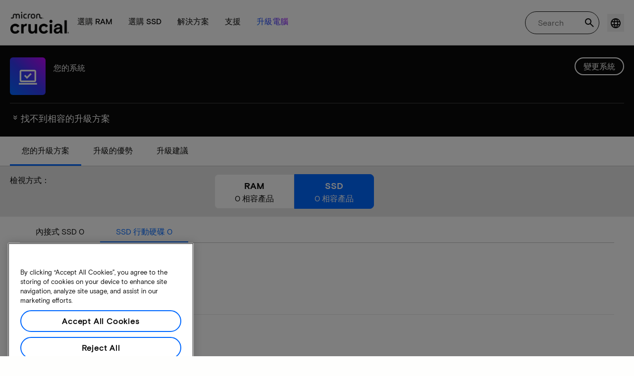

--- FILE ---
content_type: text/html;charset=utf-8
request_url: https://www.crucial.tw/compatible-upgrade-for/hp-compaq/hp-omni-27-1101a
body_size: 31113
content:
<!DOCTYPE HTML>

    

    
        
    
<html lang="zh-TW">
<head>
          
    
        
    
    
    
    <meta charset="UTF-8"/>
    
    <meta name="template" content="crucial-content-page"/>
    <meta name="viewport" content="width=device-width, initial-scale=1"/>
    
    
    <!-- Call the parent template first to include common links -->
    
    <!-- Canonical link -->
    <script defer="defer" type="text/javascript" src="https://prod-cpg-cloud-tw.crucial.com/.rum/@adobe/helix-rum-js@%5E2/dist/rum-standalone.js"></script>
<link rel="canonical" href="https://www.crucial.tw/compatible-upgrade-for/hp-compaq/hp-omni-27-1101a"/>
    
    <!-- Alternate language links -->
    
        <link rel="alternate" hreflang="en-nl" href="https://eu.crucial.com/compatible-upgrade-for/hp-compaq/hp-omni-27-1101a"/>
    
        <link rel="alternate" hreflang="en-ie" href="https://eu.crucial.com/compatible-upgrade-for/hp-compaq/hp-omni-27-1101a"/>
    
        <link rel="alternate" hreflang="en-gr" href="https://eu.crucial.com/compatible-upgrade-for/hp-compaq/hp-omni-27-1101a"/>
    
        <link rel="alternate" hreflang="en-pt" href="https://eu.crucial.com/compatible-upgrade-for/hp-compaq/hp-omni-27-1101a"/>
    
        <link rel="alternate" hreflang="es-es" href="https://www.crucial.es/compatible-upgrade-for/hp-compaq/hp-omni-27-1101a"/>
    
        <link rel="alternate" hreflang="en-us" href="https://www.crucial.com/compatible-upgrade-for/hp-compaq/hp-omni-27-1101a"/>
    
        <link rel="alternate" hreflang="en-gb" href="https://uk.crucial.com/compatible-upgrade-for/hp-compaq/hp-omni-27-1101a"/>
    
        <link rel="alternate" hreflang="en-in" href="https://www.crucial.in/compatible-upgrade-for/hp-compaq/hp-omni-27-1101a"/>
    
        <link rel="alternate" hreflang="es-mx" href="https://www.crucial.mx/compatible-upgrade-for/hp-compaq/hp-omni-27-1101a"/>
    
        <link rel="alternate" hreflang="fr" href="https://www.crucial.fr/compatible-upgrade-for/hp-compaq/hp-omni-27-1101a"/>
    
        <link rel="alternate" hreflang="it" href="https://it.crucial.com/compatible-upgrade-for/hp-compaq/hp-omni-27-1101a"/>
    
        <link rel="alternate" hreflang="ja" href="https://www.crucial.jp/compatible-upgrade-for/hp-compaq/hp-omni-27-1101a"/>
    
        <link rel="alternate" hreflang="ko" href="https://www.crucial.kr/compatible-upgrade-for/hp-compaq/hp-omni-27-1101a"/>
    
        <link rel="alternate" hreflang="pt" href="https://br.crucial.com/compatible-upgrade-for/hp-compaq/hp-omni-27-1101a"/>
    
        <link rel="alternate" hreflang="zh-cn" href="https://www.crucial.cn/compatible-upgrade-for/hp-compaq/hp-omni-27-1101a"/>
    
        <link rel="alternate" hreflang="zh-tw" href="https://www.crucial.tw/compatible-upgrade-for/hp-compaq/hp-omni-27-1101a"/>
    
        <link rel="alternate" hreflang="de" href="https://www.crucial.de/compatible-upgrade-for/hp-compaq/hp-omni-27-1101a"/>
    
        <link rel="alternate" hreflang="x-default" href="https://www.crucial.tw/compatible-upgrade-for/hp-compaq/hp-omni-27-1101a"/>
    

    
    <!-- preconnect to boost subdomain performance -->
    <link rel="dns-prefetch" href="https://prod-cpg-cloud-tw.crucial.com"/>
    <link rel="preconnect" href="https://prod-cpg-cloud-tw.crucial.com" crossorigin="anonymous"/>

    

    
    <link rel="apple-touch-icon" sizes="180x180" href="https://prod-cpg-cloud-tw.crucial.com/content/dam/crucial/favicon/apple-icon-180x180.png"/>
<link rel="icon" type="image/png" sizes="192x192" href="https://prod-cpg-cloud-tw.crucial.com/content/dam/crucial/favicon/android-icon-192x192.png"/>
<link rel="icon" type="image/png" sizes="32x32" href="https://prod-cpg-cloud-tw.crucial.com/content/dam/crucial/favicon/favicon-32x32.png"/> 
<link rel="icon" type="image/png" sizes="16x16" href="https://prod-cpg-cloud-tw.crucial.com/content/dam/crucial/favicon/favicon-16x16.png"/>
<meta name="theme-color" content="#ffffff"/>

    
	<link rel="preload" href="https://prod-cpg-cloud-tw.crucial.com/etc.clientlibs/crucial/cloud/clientlibs/clientlib-site/resources/fonts/MicronBasis-Medium.woff" as="font" type="font/woff" crossorigin="anonymous"/>
<link rel="preload" href="https://prod-cpg-cloud-tw.crucial.com/etc.clientlibs/crucial/cloud/clientlibs/clientlib-site/resources/fonts/MicronBasis-Regular.woff" as="font" type="font/woff" crossorigin="anonymous"/>
<link rel="preload" href="https://prod-cpg-cloud-tw.crucial.com/etc.clientlibs/crucial/cloud/clientlibs/clientlib-site/resources/fonts/MicronBasis-Light.woff" as="font" type="font/woff" crossorigin="anonymous"/>
<link rel="preload" href="https://prod-cpg-cloud-tw.crucial.com/etc.clientlibs/crucial/cloud/clientlibs/clientlib-site/resources/fonts/MicronBasis-Bold.woff" as="font" type="font/woff" crossorigin="anonymous"/>
    
    
    

    

    

<script type="text/javascript">
            if ( !window.CQ_Analytics ) {
                window.CQ_Analytics = {};
            }
            if ( !CQ_Analytics.TestTarget ) {
                CQ_Analytics.TestTarget = {};
            }
            CQ_Analytics.TestTarget.clientCode = 'microntechnology';
            CQ_Analytics.TestTarget.currentPagePath = '\/content\/crucial\/zh\u002Dtw\/home\/compatible\u002Dupgrade\u002Dfor';
        </script>
    <script src="https://prod-cpg-cloud-tw.crucial.com/etc.clientlibs/cq/testandtarget/clientlibs/testandtarget/parameters.lc-775c9eb7ff4c48025fbe3d707bcf5f55-lc.min.js"></script>
<script src="https://prod-cpg-cloud-tw.crucial.com/etc.clientlibs/clientlibs/granite/jquery.lc-7842899024219bcbdb5e72c946870b79-lc.min.js"></script>
<script src="https://prod-cpg-cloud-tw.crucial.com/etc.clientlibs/cq/personalization/clientlib/personalization/integrations/commons.lc-5370019fd157d93202ac2d6f771f04b8-lc.min.js"></script>
<script src="https://prod-cpg-cloud-tw.crucial.com/etc.clientlibs/cq/testandtarget/clientlibs/testandtarget/atjs-integration.lc-401aa9ea1dd109fe7762186a74ae6c2b-lc.min.js"></script>


    


        <script type="text/javascript" src="//assets.adobedtm.com/4406f1b3c350/2713920b402d/launch-b776186fd5d6.min.js"></script>


    
    
    <link rel="stylesheet" href="https://prod-cpg-cloud-tw.crucial.com/etc.clientlibs/crucial/cloud/clientlibs/clientlib-dependencies.lc-d41d8cd98f00b204e9800998ecf8427e-lc.min.css" type="text/css">
<link rel="stylesheet" href="https://prod-cpg-cloud-tw.crucial.com/etc.clientlibs/crucial/cloud/clientlibs/clientlib-bootstrap.lc-981016ac483c870612727799a4cad35f-lc.min.css" type="text/css">
<link rel="stylesheet" href="https://prod-cpg-cloud-tw.crucial.com/etc.clientlibs/crucial/cloud/clientlibs/clientlib-site.lc-efb6118374b306d554fb9ec0c504d8df-lc.min.css" type="text/css">


    
    
    <script async src="https://prod-cpg-cloud-tw.crucial.com/etc.clientlibs/core/wcm/components/commons/datalayer/v2/clientlibs/core.wcm.components.commons.datalayer.v2.lc-1e0136bad0acfb78be509234578e44f9-lc.min.js"></script>


    
    <script async src="https://prod-cpg-cloud-tw.crucial.com/etc.clientlibs/core/wcm/components/commons/datalayer/acdl/core.wcm.components.commons.datalayer.acdl.lc-bf921af342fd2c40139671dbf0920a1f-lc.min.js"></script>





    
    
        
    
    <link rel="stylesheet" href="https://prod-cpg-cloud-tw.crucial.com/etc.clientlibs/crucial/cloud/clientlibs/clientlib-base.lc-876dc654da45b582d6ad0a8067f1a831-lc.min.css" type="text/css">





          

    
    
	
		
        
		 
			
				
				
                
								
                              
				
				
                
                
				               
                              
                               
                                
                
                
                
                
                          
			
		
		
		
		
		<meta name="description" content="由於系統問題或資料遺失，您的裝置無法使用相容的升級。請稍後重試。"/> 
		<meta name="title" content="SSD 及 RAM 升級 | Crucial TW"/>
		<title>SSD 及 RAM 升級 | Crucial TW</title>
	
	<meta property="og:url" content="https://www.crucial.tw/compatible-upgrade-for/hp-compaq/hp-omni-27-1101a"/>
	<meta property="fb:app_id" content="170855982954686"/>
	<meta property="og:type" content="article"/>
    <meta property="og:title" content="SSD 及 RAM 升級 | Crucial TW"/>
	<meta property="og:description" content="由於系統問題或資料遺失，您的裝置無法使用相容的升級。請稍後重試。"/>
	<meta property="og:site_name" content="Crucial"/>
	<meta property="og:locale" content="zh_TW"/>
	<meta property="og:image" content="https://content.crucial.com/content/dam/crucial/web-ui/social/facebook-like-crucial.jpg"/>
	<meta name="twitter:card" content="summary"/>
	<meta name="twitter:site" content="@CrucialMemory"/>
	<meta name="twitter:title" content="SSD 及 RAM 升級 | Crucial TW"/>
	<meta name="twitter:description" content="由於系統問題或資料遺失，您的裝置無法使用相容的升級。請稍後重試。"/>
	<meta name="twitter:image" content="https://content.crucial.com/content/dam/crucial/web-ui/social/facebook-like-crucial.jpg"/>
	
	
    
    
    
      
    <script type="application/ld+json">
         {
                "@context": "http://schema.org",
                "@type": "WebPage",
                "url": "https://www.crucial.tw/compatible-upgrade-for/hp-compaq/hp-omni-27-1101a",
                "name": "SSD 及 RAM 升級 | Crucial TW",
                "description": "由於系統問題或資料遺失&#xff0c;您的裝置無法使用相容的升級。請稍後重試。"
         } 
      </script>

	



    

<script>(window.BOOMR_mq=window.BOOMR_mq||[]).push(["addVar",{"rua.upush":"false","rua.cpush":"false","rua.upre":"false","rua.cpre":"false","rua.uprl":"false","rua.cprl":"false","rua.cprf":"false","rua.trans":"","rua.cook":"false","rua.ims":"false","rua.ufprl":"false","rua.cfprl":"false","rua.isuxp":"false","rua.texp":"norulematch","rua.ceh":"false","rua.ueh":"false","rua.ieh.st":"0"}]);</script>
                              <script>!function(e){var n="https://s.go-mpulse.net/boomerang/";if("False"=="True")e.BOOMR_config=e.BOOMR_config||{},e.BOOMR_config.PageParams=e.BOOMR_config.PageParams||{},e.BOOMR_config.PageParams.pci=!0,n="https://s2.go-mpulse.net/boomerang/";if(window.BOOMR_API_key="C82UA-T2TZE-FA9PT-QF29X-922P8",function(){function e(){if(!o){var e=document.createElement("script");e.id="boomr-scr-as",e.src=window.BOOMR.url,e.async=!0,i.parentNode.appendChild(e),o=!0}}function t(e){o=!0;var n,t,a,r,d=document,O=window;if(window.BOOMR.snippetMethod=e?"if":"i",t=function(e,n){var t=d.createElement("script");t.id=n||"boomr-if-as",t.src=window.BOOMR.url,BOOMR_lstart=(new Date).getTime(),e=e||d.body,e.appendChild(t)},!window.addEventListener&&window.attachEvent&&navigator.userAgent.match(/MSIE [67]\./))return window.BOOMR.snippetMethod="s",void t(i.parentNode,"boomr-async");a=document.createElement("IFRAME"),a.src="about:blank",a.title="",a.role="presentation",a.loading="eager",r=(a.frameElement||a).style,r.width=0,r.height=0,r.border=0,r.display="none",i.parentNode.appendChild(a);try{O=a.contentWindow,d=O.document.open()}catch(_){n=document.domain,a.src="javascript:var d=document.open();d.domain='"+n+"';void(0);",O=a.contentWindow,d=O.document.open()}if(n)d._boomrl=function(){this.domain=n,t()},d.write("<bo"+"dy onload='document._boomrl();'>");else if(O._boomrl=function(){t()},O.addEventListener)O.addEventListener("load",O._boomrl,!1);else if(O.attachEvent)O.attachEvent("onload",O._boomrl);d.close()}function a(e){window.BOOMR_onload=e&&e.timeStamp||(new Date).getTime()}if(!window.BOOMR||!window.BOOMR.version&&!window.BOOMR.snippetExecuted){window.BOOMR=window.BOOMR||{},window.BOOMR.snippetStart=(new Date).getTime(),window.BOOMR.snippetExecuted=!0,window.BOOMR.snippetVersion=12,window.BOOMR.url=n+"C82UA-T2TZE-FA9PT-QF29X-922P8";var i=document.currentScript||document.getElementsByTagName("script")[0],o=!1,r=document.createElement("link");if(r.relList&&"function"==typeof r.relList.supports&&r.relList.supports("preload")&&"as"in r)window.BOOMR.snippetMethod="p",r.href=window.BOOMR.url,r.rel="preload",r.as="script",r.addEventListener("load",e),r.addEventListener("error",function(){t(!0)}),setTimeout(function(){if(!o)t(!0)},3e3),BOOMR_lstart=(new Date).getTime(),i.parentNode.appendChild(r);else t(!1);if(window.addEventListener)window.addEventListener("load",a,!1);else if(window.attachEvent)window.attachEvent("onload",a)}}(),"".length>0)if(e&&"performance"in e&&e.performance&&"function"==typeof e.performance.setResourceTimingBufferSize)e.performance.setResourceTimingBufferSize();!function(){if(BOOMR=e.BOOMR||{},BOOMR.plugins=BOOMR.plugins||{},!BOOMR.plugins.AK){var n=""=="true"?1:0,t="",a="c4qrqjax3yius2lt4ibq-f-cae8fca37-clientnsv4-s.akamaihd.net",i="false"=="true"?2:1,o={"ak.v":"39","ak.cp":"1848018","ak.ai":parseInt("1233956",10),"ak.ol":"0","ak.cr":0,"ak.ipv":4,"ak.proto":"http/1.1","ak.rid":"54f096","ak.r":50939,"ak.a2":n,"ak.m":"","ak.n":"essl","ak.bpcip":"3.19.74.0","ak.cport":50640,"ak.gh":"23.33.24.68","ak.quicv":"","ak.tlsv":"tls1.3","ak.0rtt":"","ak.0rtt.ed":"","ak.csrc":"-","ak.acc":"bbr","ak.t":"1769202179","ak.ak":"hOBiQwZUYzCg5VSAfCLimQ==HNn88MLFBw1a20saW1+qIz7Mw78K7RG3AJItX9kAFott4S3x1vOGoBo5vbDr3HumzCqRgo7NP+NDdtauxtgzNY99BFPF6tapRoSEXUfDkgmjyLOJNFEPl6SUyeczjeSax+vtxEQ9j+SgPbYTfCQd0uoyuQ0rKg8ZUlMcJVB07v6vHR+7jVycQmBn5/5fjyvme/kT+7IWGAGQFGA/yNVIK4ALjHYuG5REHt7bRNXFa3IcfGrMgiE6B4eNrxCjKYa6K21RyheEXi9tiR4ri2Gxn/0faGZgpI/Pkz/Hq3m2x23I6nfaTjtgrP17iZXm183saiyZBbV4wU0XS/bvDs3MP1U0pmeCxVEeIAriySL/x/6vOKXeonlYo+nEOrPfjxHlAuGSVSIDHmlVvKL0Cgdbe7TcDQ+aAFdObTytEIi7lw0=","ak.pv":"15","ak.dpoabenc":"","ak.tf":i};if(""!==t)o["ak.ruds"]=t;var r={i:!1,av:function(n){var t="http.initiator";if(n&&(!n[t]||"spa_hard"===n[t]))o["ak.feo"]=void 0!==e.aFeoApplied?1:0,BOOMR.addVar(o)},rv:function(){var e=["ak.bpcip","ak.cport","ak.cr","ak.csrc","ak.gh","ak.ipv","ak.m","ak.n","ak.ol","ak.proto","ak.quicv","ak.tlsv","ak.0rtt","ak.0rtt.ed","ak.r","ak.acc","ak.t","ak.tf"];BOOMR.removeVar(e)}};BOOMR.plugins.AK={akVars:o,akDNSPreFetchDomain:a,init:function(){if(!r.i){var e=BOOMR.subscribe;e("before_beacon",r.av,null,null),e("onbeacon",r.rv,null,null),r.i=!0}return this},is_complete:function(){return!0}}}}()}(window);</script></head>
<body class="page primarypage basicpage" id="page-66ee63f764" data-cmp-data-layer-enabled>
      <div id="content-page-component" data-component-type="js" data-component="pagecomponent" data-pageprops="{&#34;buyingOptions&#34;:&#34;立即購買&#34;,&#34;assetId&#34;:&#34;6657&#34;,&#34;domain&#34;:&#34;https://prod-cpg-cloud-tw.crucial.com&#34;,&#34;addToCart&#34;:&#34;加入購物車&#34;,&#34;isPublish&#34;:&#34;true&#34;,&#34;locale&#34;:&#34;zh_TW&#34;,&#34;pagePath&#34;:&#34;/content/crucial/zh-tw/home/compatible-upgrade-for&#34;,&#34;msrpLabel&#34;:&#34;&#34;,&#34;currencyCode&#34;:&#34;&#34;,&#34;globalfeaturessettings&#34;:{&#34;buyingoptions&#34;:&#34;true&#34;,&#34;removeaccountinfo&#34;:&#34;true&#34;}}">
        </div>
      <script>
      window.adobeDataLayer = window.adobeDataLayer || [];
      adobeDataLayer.push({
              page: JSON.parse("{\x22page\u002D66ee63f764\x22:{\x22@type\x22:\x22crucial\/components\/structure\/page\x22,\x22repo:modifyDate\x22:\x222025\u002D10\u002D29T12:15:03Z\x22,\x22dc:title\x22:\x22相容的升級\x22,\x22xdm:template\x22:\x22\/conf\/crucial\/settings\/wcm\/templates\/crucial\u002Dcontent\u002Dpage\x22,\x22xdm:language\x22:\x22zh\u002DTW\x22,\x22xdm:tags\x22:[],\x22repo:path\x22:\x22\/content\/crucial\/zh\u002Dtw\/home\/compatible\u002Dupgrade\u002Dfor.html\x22}}"),
              event:'pageload',
              eventInfo: {
                  path: 'page.page\u002D66ee63f764'
              }
          });
          for(let i=0;i<window['adobeDataLayer'].length;i++){
            if(window['adobeDataLayer'][i]['page']){
              let pageInformation = {
                breadcrumbs : "crucial:zh\u002Dtw:home:compatible\u002Dupgrade\u002Dfor",
                hierarchie1: "crucial:zh\u002Dtw:home:compatible\u002Dupgrade\u002Dfor",
                internalPageName: "compatible\u002Dupgrade\u002Dfor",
                pageID: "prod\u002Dcpg\u002Dcloud\u002Dtw.crucial.com:content:crucial:zh\u002Dtw:home:compatible\u002Dupgrade\u002Dfor",
                pageName: "content:crucial:zh\u002Dtw:home:compatible\u002Dupgrade\u002Dfor",
                pageShortName: "crucial:[...]:compatible\u002Dupgrade\u002Dfor",
                pageType: "advisor\u002Dresults",
                referringURL: document.referrer,
                rollup: "crucial:zh\u002Dtw:home:compatible\u002Dupgrade\u002Dfor",
                server: "prod\u002Dcpg\u002Dcloud\u002Dtw.crucial.com",
                tagging: "",
                title: "相容的升級",
                urlShortcut: "",
                destinationURL: "https:\/\/prod\u002Dcpg\u002Dcloud\u002Dtw.crucial.com\/content\/crucial\/zh\u002Dtw\/home\/compatible\u002Dupgrade\u002Dfor.hp\u002Dcompaq.hp\u002Domni\u002D27\u002D1101a.html"              
              };
              
              let categroyInfo = {
                type: "\/conf\/crucial\/settings\/wcm\/templates\/crucial\u002Dcontent\u002Dpage",
                version: "2025\u002D10\u002D29"
              };             
              window['adobeDataLayer'][i]['page'].pageInfo = pageInformation;
              window['adobeDataLayer'][i]['page'].category = categroyInfo;
              break;           
            }        
          }
      </script>
      
             
            




            
<div class="root container responsivegrid">
    <span></span>
    
    <div id="container-fc4aff66dc" class="cmp-container">
        


<div class="aem-Grid aem-Grid--12 aem-Grid--default--12 ">
    
    <div class="experiencefragment aem-GridColumn aem-GridColumn--default--12">


    
</div>
<div class="container responsivegrid aem-GridColumn aem-GridColumn--default--12">
    <span></span>
    
    <div id="container-175a2a84cd" class="cmp-container">
        


<div class="aem-Grid aem-Grid--12 aem-Grid--default--12 ">
    
    <div class="ghost aem-GridColumn aem-GridColumn--default--12">

</div>
<div class="experiencefragment megamenu-header-sticky-wrapper aem-GridColumn aem-GridColumn--default--12">
<div id="experiencefragment-53b85ab4ed" class="cmp-experiencefragment cmp-experiencefragment--header">

    <span></span>
    
    <div id="container-6f1a60ec5e" class="cmp-container">
        


<div class="aem-Grid aem-Grid--12 aem-Grid--default--12 ">
    
    <div class="container responsivegrid aem-GridColumn aem-GridColumn--default--12">
    <span></span>
    
    
    
    <div id="container-d849dac17c" class="cmp-container">
        
        
        
    </div>

</div>
<div class="container responsivegrid aem-GridColumn aem-GridColumn--default--12">
    <span></span>
    
    
    
    <div id="container-da06b5c3a3" class="cmp-container">
        
        <div class="megamenuheader">



<div class='crucial-megamenu ' data-component-type="JS" data-component="navbar-megamenu">
  <div class="cr-container" id='megamenuheader-1816952587'>
    <div class='crucial-megamenu__wrapper'>
      <div class='crucial-megamenu__menu-items'>
        <a class="crucial-logo" href='https://www.crucial.tw' aria-label="crucial-logo"><img src='https://assets.micron.com/adobe/assets/urn:aaid:aem:939b9120-3ee8-4e1d-853f-13b625ed922b/as/crucial-logo.png?image_webp=true' alt='Micron Crucial Logo' fetchpriority="high" width="120" height="44"/></a>
        <nav class="crucial-megamenu__nav-items-wrapper" role="region" aria-label="Left navigation menu with logo, home, and primary navigation links">
          <ul class="crucial-megamenu__nav-items">
            <li class="crucial-megamenu__logo">
              <a href='https://www.crucial.tw' aria-label="crucial-logo">
                <img src='https://assets.micron.com/adobe/assets/urn:aaid:aem:939b9120-3ee8-4e1d-853f-13b625ed922b/as/crucial-logo.png?image_webp=true' alt='Micron Crucial Logo' aria-label="crucial logo"/>
              </a>
              <i class="cr-icon-closeblack crucial-megamenu__hamburger-closebtn" role="button" tabindex="0" aria-label="Close Drawer/Sidebar"></i>
            </li>
            <li class="crucial-megamenu__home-text">
              <span>首頁</span>
            </li>
            <li>
              <div class="primarynavmenu">


<div data-component-type="JS" data-component="primary-menuitem">
    <div class="crucial-megamenu__parent-item" id="primarymenu-430470571">
        <h6 class="crucial-megamenu__item-title">
            選購 RAM
            <i class="cr-icon-chevronright" role="button" tabindex="0" aria-label="chevron right"></i>
        </h6>
        <div class='crucial-megamenu__parent-item__child-item'>
            <div class="crucial-popover-back-wrapper">
                <i class="cr-icon-chevronright popover-back" role="button" tabindex="0" aria-label="chevron left"></i>
                <span> RAM</span>
            </div>
            <div class="crucial-popover-close-wrapper">
                <i class="crucial-popover-icon cr-icon-closeblack popover-close" role="button" tabindex="0" aria-label="Close Popover"></i>
            </div>
            <div data-component-type="JS" data-component="navbar-submenu" class="cr-container">
                <div class="cr-row megamenu-header">
                    <div class="cr-col cr-col-12">
                        <div data-component-type="custom" data-component="custom-link" class="custom-link align-left">
                            <a href="https://www.crucial.tw/catalog/memory" target="_self" class='primary'>
                                <span> 選購所有記憶體</span>
                                <i class="cr-icon-chevronright" role="img" aria-hidden="true"></i>
                              </a>
                        </div>
                    </div>
                </div> 
                <div class="cr-row megamenu-content">
                    <div class="dropdowncolumn cr-col cr-col-12 cr-col-lg-2 category-column">

    

<div data-component-type="JS" data-component="dropdown-column" class="" id="dropdowncolumn-1817243520">
	<div>
		<div class="category-title">依類型選購</div>
		<div class="category-list">			
			 <div class="linklist list cmp-header-links">
    

<ul id="listoflinks" data-cmp-data-layer="{&#34;listoflinks&#34;:{&#34;@type&#34;:&#34;/apps/crucial/components/custom/linklist&#34;,&#34;repo:modifyDate&#34;:&#34;2025-07-29T06:09:14Z&#34;}}" class="cmp-list" data-component="linklist" data-component-type="custom">
    <li class="cmp-list__item">
    <a class="cmp-list__item-link" href="https://www.crucial.tw/catalog/memory?selectedValues=SODIMM@module_type">
        <span class="cmp-list__item-title">筆記型電腦記憶體</span>
        
    </a>
    
</li>
    

    <li class="cmp-list__item">
    <a class="cmp-list__item-link" href="https://www.crucial.tw/catalog/memory?selectedValues=UDIMM@module_type">
        <span class="cmp-list__item-title">桌上型電腦記憶體</span>
        
    </a>
    
</li>
    
</ul>

    

</div>
												
		</div>
	</div>
	
	
	
		
</div></div>
 
                
                    <div class="dropdowncolumn cr-col cr-col-12 cr-col-lg-6 cards-column">

    

<div data-component-type="JS" data-component="dropdown-column" class="" id="dropdowncolumn-1817243521">
	
	<div>
		<div class="category-title">依技術選購</div>
		<div class="cr-row">
			<div class="cr-col cr-col-12 cr-col-lg-6">
				<div class="megamenuteaser teaser megamenu-category-card"><div data-analytics-id="megamenu-teaser-analyticsID" data-component-type='core' data-component='teaserCards' id="megamenuteaser-fb5f3bfe72" class="cmp-teaser" data-cmp-data-layer="{&#34;megamenuteaser-fb5f3bfe72&#34;:{&#34;@type&#34;:&#34;/apps/crucial/components/custom/megamenuteaser&#34;,&#34;repo:modifyDate&#34;:&#34;2025-09-18T13:40:06Z&#34;,&#34;dc:title&#34;:&#34;DDR5 RAM&#34;,&#34;dc:description&#34;:&#34;&lt;p>&lt;p>多核心 CPU 的高速&lt;/p>\r\n&lt;/p>\r\n&#34;,&#34;xdm:linkURL&#34;:&#34;https://www.crucial.tw/catalog/memory/ddr5&#34;}}">  
        <div class='cmp-teaser__content'>
            <h6 class="cmp-teaser__title"> 
				<a class="cmp-teaser__link" data-cmp-clickable href="https://www.crucial.tw/catalog/memory/ddr5">DDR5 RAM
				            
				 </a>				
			 </h6>
            
    <div class="cmp-teaser__description"><p></p><p>多核心 CPU 的高速</p>

</div>

            
        </div>
		<a class="cmp-teaser__link" data-cmp-clickable href="https://www.crucial.tw/catalog/memory/ddr5">
            
    <div class="cmp-teaser__image"><div data-cmp-is="image" data-component-type="JS" data-component="image" data-cmp-src="https://assets.micron.com/adobe/assets/urn:aaid:aem:37163de2-c7ca-408a-95d8-9f07c83ee070/as/ddr5.png?width={.width}&amp;preferwebp=true" data-cmp-filereference="/urn:aaid:aem:37163de2-c7ca-408a-95d8-9f07c83ee070/ddr5.png" data-cmp-hook-image="imageV3" class="cmp-image" itemscope itemtype="http://schema.org/ImageObject">
    
        <picture>
            
            
            
            
            <img src="https://assets.micron.com/adobe/assets/urn:aaid:aem:37163de2-c7ca-408a-95d8-9f07c83ee070/as/ddr5.png?width=1500&preferwebp=true" loading="lazy" class="cmp-image__image" itemprop="contentUrl" alt data-close-label="Close" data-expansion="false"/>
        </picture>
    
    
    
</div>

    
</div>

        </a>
</div>

    
</div>
 
		    </div>
<div class="cr-col cr-col-12 cr-col-lg-6">
				<div class="megamenuteaser teaser megamenu-category-card"><div data-analytics-id="megamenu-teaser-analyticsID" data-component-type='core' data-component='teaserCards' id="megamenuteaser-d8518407dd" class="cmp-teaser" data-cmp-data-layer="{&#34;megamenuteaser-d8518407dd&#34;:{&#34;@type&#34;:&#34;/apps/crucial/components/custom/megamenuteaser&#34;,&#34;repo:modifyDate&#34;:&#34;2025-09-18T13:40:22Z&#34;,&#34;dc:title&#34;:&#34;DDR4 RAM&#34;,&#34;dc:description&#34;:&#34;&lt;p>&lt;p>充分發揮系統潛力&lt;/p>\r\n&lt;/p>\r\n&#34;,&#34;xdm:linkURL&#34;:&#34;https://www.crucial.tw/catalog/memory/ddr4&#34;}}">  
        <div class='cmp-teaser__content'>
            <h6 class="cmp-teaser__title"> 
				<a class="cmp-teaser__link" data-cmp-clickable href="https://www.crucial.tw/catalog/memory/ddr4">DDR4 RAM
				            
				 </a>				
			 </h6>
            
    <div class="cmp-teaser__description"><p></p><p>充分發揮系統潛力</p>

</div>

            
        </div>
		<a class="cmp-teaser__link" data-cmp-clickable href="https://www.crucial.tw/catalog/memory/ddr4">
            
    <div class="cmp-teaser__image"><div data-cmp-is="image" data-component-type="JS" data-component="image" data-cmp-src="https://assets.micron.com/adobe/assets/urn:aaid:aem:13ed39f1-1685-420b-b260-ba81828c88b1/as/ddr4.png?width={.width}&amp;preferwebp=true" data-cmp-filereference="/urn:aaid:aem:13ed39f1-1685-420b-b260-ba81828c88b1/ddr4.png" data-cmp-hook-image="imageV3" class="cmp-image" itemscope itemtype="http://schema.org/ImageObject">
    
        <picture>
            
            
            
            
            <img src="https://assets.micron.com/adobe/assets/urn:aaid:aem:13ed39f1-1685-420b-b260-ba81828c88b1/as/ddr4.png?width=1500&preferwebp=true" loading="lazy" class="cmp-image__image" itemprop="contentUrl" alt data-close-label="Close" data-expansion="false"/>
        </picture>
    
    
    
</div>

    
</div>

        </a>
</div>

    
</div>
 
		    </div>
<div class="cr-col cr-col-12 cr-col-lg-6">
				<div class="megamenuteaser teaser megamenu-category-card"><div data-analytics-id="megamenu-teaser-analyticsID" data-component-type='core' data-component='teaserCards' id="megamenuteaser-0c96f87647" class="cmp-teaser" data-cmp-data-layer="{&#34;megamenuteaser-0c96f87647&#34;:{&#34;@type&#34;:&#34;/apps/crucial/components/custom/megamenuteaser&#34;,&#34;repo:modifyDate&#34;:&#34;2025-07-29T06:09:14Z&#34;,&#34;dc:title&#34;:&#34;Pro 系列&#34;,&#34;dc:description&#34;:&#34;&lt;p>開箱即得的高效能&lt;/p>\n&#34;,&#34;xdm:linkURL&#34;:&#34;https://www.crucial.tw/catalog/memory/crucial-pro-memory&#34;}}">  
        <div class='cmp-teaser__content'>
            <h6 class="cmp-teaser__title"> 
				<a class="cmp-teaser__link" data-cmp-clickable href="https://www.crucial.tw/catalog/memory/crucial-pro-memory">Pro 系列
				            
				 </a>				
			 </h6>
            
    <div class="cmp-teaser__description"><p>開箱即得的高效能</p>
</div>

            
        </div>
		<a class="cmp-teaser__link" data-cmp-clickable href="https://www.crucial.tw/catalog/memory/crucial-pro-memory">
            
    <div class="cmp-teaser__image"><div data-cmp-is="image" data-component-type="JS" data-component="image" data-cmp-src="https://prod-cpg-cloud-tw.crucial.com/content/experience-fragments/crucial/zh-tw/header/header/master/_jcr_content/root/container_1326097113/megamenuheader/primarynavigationmenu-1/subcolumn-2/teaser-3.coreimg%7B.width%7D.png/1753769354265/crucial-shop-ram-pro-series.png" data-asset-id="9557e0c9-f65c-41b1-8005-c61bb5f3e5bd" data-cmp-filereference="/content/dam/crucial/mega-menu/crucial-shop-ram-pro-series.png" data-cmp-hook-image="imageV3" class="cmp-image" itemscope itemtype="http://schema.org/ImageObject">
    
        <picture>
            
            
            
            
            <img src="https://prod-cpg-cloud-tw.crucial.com/content/experience-fragments/crucial/zh-tw/header/header/master/_jcr_content/root/container_1326097113/megamenuheader/primarynavigationmenu-1/subcolumn-2/teaser-3.coreimg.png/1753769354265/crucial-shop-ram-pro-series.png" loading="lazy" class="cmp-image__image" itemprop="contentUrl" alt data-close-label="Close" data-expansion="false"/>
        </picture>
    
    
    
</div>

    
</div>

        </a>
</div>

    
</div>
 
		    </div>
<div class="cr-col cr-col-12 cr-col-lg-6">
				<div class="megamenuteaser teaser megamenu-category-card"><div data-analytics-id="megamenu-teaser-analyticsID" data-component-type='core' data-component='teaserCards' id="megamenuteaser-a95aba8713" class="cmp-teaser" data-cmp-data-layer="{&#34;megamenuteaser-a95aba8713&#34;:{&#34;@type&#34;:&#34;/apps/crucial/components/custom/megamenuteaser&#34;,&#34;repo:modifyDate&#34;:&#34;2025-07-29T06:09:14Z&#34;,&#34;dc:title&#34;:&#34;Crucial Pro 超頻版&#34;,&#34;dc:description&#34;:&#34;&lt;p>解鎖更快的遊戲速度&lt;/p>\n&#34;,&#34;xdm:linkURL&#34;:&#34;https://www.crucial.tw/catalog/memory?selectedValues=Pro%20Overclocking@series&#34;}}">  
        <div class='cmp-teaser__content'>
            <h6 class="cmp-teaser__title"> 
				<a class="cmp-teaser__link" data-cmp-clickable href="https://www.crucial.tw/catalog/memory?selectedValues=Pro%20Overclocking@series">Crucial Pro 超頻版
				            
				 </a>				
			 </h6>
            
    <div class="cmp-teaser__description"><p>解鎖更快的遊戲速度</p>
</div>

            
        </div>
		<a class="cmp-teaser__link" data-cmp-clickable href="https://www.crucial.tw/catalog/memory?selectedValues=Pro%20Overclocking@series">
            
    <div class="cmp-teaser__image"><div data-cmp-is="image" data-component-type="JS" data-component="image" data-cmp-src="https://prod-cpg-cloud-tw.crucial.com/content/experience-fragments/crucial/zh-tw/header/header/master/_jcr_content/root/container_1326097113/megamenuheader/primarynavigationmenu-1/subcolumn-2/teaser-4.coreimg%7B.width%7D.png/1753769354274/crucial-shop-ram-pro-overclocking.png" data-asset-id="92c605ce-6028-4bfa-9b27-4e299dddcb7b" data-cmp-filereference="/content/dam/crucial/mega-menu/crucial-shop-ram-pro-overclocking.png" data-cmp-hook-image="imageV3" class="cmp-image" itemscope itemtype="http://schema.org/ImageObject">
    
        <picture>
            
            
            
            
            <img src="https://prod-cpg-cloud-tw.crucial.com/content/experience-fragments/crucial/zh-tw/header/header/master/_jcr_content/root/container_1326097113/megamenuheader/primarynavigationmenu-1/subcolumn-2/teaser-4.coreimg.png/1753769354274/crucial-shop-ram-pro-overclocking.png" loading="lazy" class="cmp-image__image" itemprop="contentUrl" alt data-close-label="Close" data-expansion="false"/>
        </picture>
    
    
    
</div>

    
</div>

        </a>
</div>

    
</div>
 
		    </div>

		</div>
	</div>
	
	
		
</div></div>
 
                
                    <div class="dropdowncolumn cr-col cr-col-12 cr-col-lg-4 featured-cards-column">

    

<div data-component-type="JS" data-component="dropdown-column" class="" id="dropdowncolumn-1817243522">
	
	
	<div>
			<div class="category-title">精選產品</div>
			<div class="cr-row">
				<div class="cr-col cr-col-12 cr-col-lg-6">
					<div class="megamenuteaser teaser megamenu-featured-products"><div data-analytics-id="megamenu-teaser-analyticsID" data-component-type='core' data-component='teaserCards' id="megamenuteaser-abbc9042f9" class="cmp-teaser" data-cmp-data-layer="{&#34;megamenuteaser-abbc9042f9&#34;:{&#34;@type&#34;:&#34;/apps/crucial/components/custom/megamenuteaser&#34;,&#34;repo:modifyDate&#34;:&#34;2025-07-29T06:09:14Z&#34;,&#34;dc:title&#34;:&#34;Crucial Pro DDR5-6400 64GB Kit (32GBx2)&#34;,&#34;xdm:linkURL&#34;:&#34;https://www.crucial.tw/memory/ddr5/CP2K32G64C40U5B&#34;}}">  
        <div class='cmp-teaser__content'>
            <p class="cmp-teaser__title"> 
				<a class="cmp-teaser__link" data-cmp-clickable href="https://www.crucial.tw/memory/ddr5/CP2K32G64C40U5B">Crucial Pro DDR5-6400 64GB Kit (32GBx2)
				            
				 </a>				
			 </p>
            
    

            
        </div>
		<a class="cmp-teaser__link" data-cmp-clickable href="https://www.crucial.tw/memory/ddr5/CP2K32G64C40U5B">
            
    <div class="cmp-teaser__image"><div data-cmp-is="image" data-component-type="JS" data-component="image" data-cmp-src="https://prod-cpg-cloud-tw.crucial.com/content/experience-fragments/crucial/zh-tw/header/header/master/_jcr_content/root/container_1326097113/megamenuheader/primarynavigationmenu-1/subcolumn-3/teaser-1.coreimg%7B.width%7D.jpeg/1753769354294/crucial-shop-ram-featured-products-ddr5-black.jpeg" data-asset-id="7fd1d8b7-351b-4c03-b589-08825564a148" data-cmp-filereference="/content/dam/crucial/mega-menu/crucial-shop-ram-featured-products-ddr5-black.jpg" data-cmp-hook-image="imageV3" class="cmp-image" itemscope itemtype="http://schema.org/ImageObject">
    
        <picture>
            
            
            
            
            <img src="https://prod-cpg-cloud-tw.crucial.com/content/experience-fragments/crucial/zh-tw/header/header/master/_jcr_content/root/container_1326097113/megamenuheader/primarynavigationmenu-1/subcolumn-3/teaser-1.coreimg.jpeg/1753769354294/crucial-shop-ram-featured-products-ddr5-black.jpeg" loading="lazy" class="cmp-image__image" itemprop="contentUrl" alt data-close-label="Close" data-expansion="false"/>
        </picture>
    
    
    
</div>

    
</div>

        </a>
</div>

    
</div>
  
			    </div>
<div class="cr-col cr-col-12 cr-col-lg-6">
					<div class="megamenuteaser teaser megamenu-featured-products"><div data-analytics-id="megamenu-teaser-analyticsID" data-component-type='core' data-component='teaserCards' id="megamenuteaser-3b05f36d0c" class="cmp-teaser" data-cmp-data-layer="{&#34;megamenuteaser-3b05f36d0c&#34;:{&#34;@type&#34;:&#34;/apps/crucial/components/custom/megamenuteaser&#34;,&#34;repo:modifyDate&#34;:&#34;2025-07-29T06:09:14Z&#34;,&#34;dc:title&#34;:&#34;Crucial Pro DDR5-6400 64GB Kit (32GBx2)&#34;,&#34;xdm:linkURL&#34;:&#34;https://www.crucial.tw/memory/ddr5/CP2K32G64C40U5W&#34;}}">  
        <div class='cmp-teaser__content'>
            <p class="cmp-teaser__title"> 
				<a class="cmp-teaser__link" data-cmp-clickable href="https://www.crucial.tw/memory/ddr5/CP2K32G64C40U5W">Crucial Pro DDR5-6400 64GB Kit (32GBx2)
				            
				 </a>				
			 </p>
            
    

            
        </div>
		<a class="cmp-teaser__link" data-cmp-clickable href="https://www.crucial.tw/memory/ddr5/CP2K32G64C40U5W">
            
    <div class="cmp-teaser__image"><div data-cmp-is="image" data-component-type="JS" data-component="image" data-cmp-src="https://prod-cpg-cloud-tw.crucial.com/content/experience-fragments/crucial/zh-tw/header/header/master/_jcr_content/root/container_1326097113/megamenuheader/primarynavigationmenu-1/subcolumn-3/teaser-2.coreimg%7B.width%7D.jpeg/1753769354302/crucial-shop-ram-featured-products-ddr5-white.jpeg" data-asset-id="d9233123-d47f-437a-8f0d-aa2697ef25c2" data-cmp-filereference="/content/dam/crucial/mega-menu/crucial-shop-ram-featured-products-ddr5-white.jpg" data-cmp-hook-image="imageV3" class="cmp-image" itemscope itemtype="http://schema.org/ImageObject">
    
        <picture>
            
            
            
            
            <img src="https://prod-cpg-cloud-tw.crucial.com/content/experience-fragments/crucial/zh-tw/header/header/master/_jcr_content/root/container_1326097113/megamenuheader/primarynavigationmenu-1/subcolumn-3/teaser-2.coreimg.jpeg/1753769354302/crucial-shop-ram-featured-products-ddr5-white.jpeg" loading="lazy" class="cmp-image__image" itemprop="contentUrl" alt data-close-label="Close" data-expansion="false"/>
        </picture>
    
    
    
</div>

    
</div>

        </a>
</div>

    
</div>
  
			    </div>

			</div>
			
	
	</div>
	
		
</div></div>
 
                </div>
                <div class="cr-row megamenu-footer">
                    <div class="cr-col cr-col-12">
                        <div data-component-type="custom" data-component="custom-link" class="custom-link align-center">
                            <a href="https://www.crucial.tw/products/memory" target="_self" class="primary">
                               <span>探索更多</span>
                               <i class="cr-icon-chevronright" role="img" aria-hidden="true"></i>
                            </a>
                        </div> 
                        <div class='teaser cr-rawCss-teaserCard'>
							<div class="megamenuteaser teaser megamenu-featured-products">

    
</div>

                        </div>
                    </div>
                 </div>
            </div>    
        </div>
    </div>
    
	
</div>	
        
 </div>

            </li>
<li>
              <div class="primarynavmenu">


<div data-component-type="JS" data-component="primary-menuitem">
    <div class="crucial-megamenu__parent-item" id="primarymenu-430470570">
        <h6 class="crucial-megamenu__item-title">
            選購 SSD
            <i class="cr-icon-chevronright" role="button" tabindex="0" aria-label="chevron right"></i>
        </h6>
        <div class='crucial-megamenu__parent-item__child-item'>
            <div class="crucial-popover-back-wrapper">
                <i class="cr-icon-chevronright popover-back" role="button" tabindex="0" aria-label="chevron left"></i>
                <span> 選購 SSD</span>
            </div>
            <div class="crucial-popover-close-wrapper">
                <i class="crucial-popover-icon cr-icon-closeblack popover-close" role="button" tabindex="0" aria-label="Close Popover"></i>
            </div>
            <div data-component-type="JS" data-component="navbar-submenu" class="cr-container">
                <div class="cr-row megamenu-header">
                    <div class="cr-col cr-col-12">
                        <div data-component-type="custom" data-component="custom-link" class="custom-link align-left">
                            <a href="https://www.crucial.tw/catalog/ssd" target="_self" class='primary'>
                                <span> 選購所有儲存裝置</span>
                                <i class="cr-icon-chevronright" role="img" aria-hidden="true"></i>
                              </a>
                        </div>
                    </div>
                </div> 
                <div class="cr-row megamenu-content">
                    <div class="dropdowncolumn cr-col cr-col-12 cr-col-lg-6 cards-column">

    

<div data-component-type="JS" data-component="dropdown-column" class="" id="dropdowncolumn-1523840513">
	
	<div>
		<div class="category-title">依技術選購</div>
		<div class="cr-row">
			<div class="cr-col cr-col-12 cr-col-lg-6">
				<div class="megamenuteaser teaser megamenu-category-card"><div data-analytics-id="megamenu-teaser-analyticsID" data-component-type='core' data-component='teaserCards' id="megamenuteaser-5fb62dff86" class="cmp-teaser" data-cmp-data-layer="{&#34;megamenuteaser-5fb62dff86&#34;:{&#34;@type&#34;:&#34;/apps/crucial/components/custom/megamenuteaser&#34;,&#34;repo:modifyDate&#34;:&#34;2025-07-29T06:09:14Z&#34;,&#34;dc:title&#34;:&#34;NVMe SSD&#34;,&#34;dc:description&#34;:&#34;&lt;p>體驗快如閃電的效能。&lt;/p>\n&#34;,&#34;xdm:linkURL&#34;:&#34;https://www.crucial.tw/catalog/ssd/nvme&#34;}}">  
        <div class='cmp-teaser__content'>
            <h6 class="cmp-teaser__title"> 
				<a class="cmp-teaser__link" data-cmp-clickable href="https://www.crucial.tw/catalog/ssd/nvme">NVMe SSD
				            
				 </a>				
			 </h6>
            
    <div class="cmp-teaser__description"><p>體驗快如閃電的效能。</p>
</div>

            
        </div>
		<a class="cmp-teaser__link" data-cmp-clickable href="https://www.crucial.tw/catalog/ssd/nvme">
            
    <div class="cmp-teaser__image"><div data-cmp-is="image" data-component-type="JS" data-component="image" data-cmp-src="https://prod-cpg-cloud-tw.crucial.com/content/experience-fragments/crucial/zh-tw/header/header/master/_jcr_content/root/container_1326097113/megamenuheader/primarynavigationmenu-2/subcolumn-1/teaser-1.coreimg%7B.width%7D.png/1753769354348/crucial-shop-sdd-nvme-ssd.png" data-asset-id="5abc6db7-12a3-4b9f-b7d4-f266561100d6" data-cmp-filereference="/content/dam/crucial/mega-menu/crucial-shop-sdd-nvme-ssd.png" data-cmp-hook-image="imageV3" class="cmp-image" itemscope itemtype="http://schema.org/ImageObject">
    
        <picture>
            
            
            
            
            <img src="https://prod-cpg-cloud-tw.crucial.com/content/experience-fragments/crucial/zh-tw/header/header/master/_jcr_content/root/container_1326097113/megamenuheader/primarynavigationmenu-2/subcolumn-1/teaser-1.coreimg.png/1753769354348/crucial-shop-sdd-nvme-ssd.png" loading="lazy" class="cmp-image__image" itemprop="contentUrl" alt data-close-label="Close" data-expansion="false"/>
        </picture>
    
    
    
</div>

    
</div>

        </a>
</div>

    
</div>
 
		    </div>
<div class="cr-col cr-col-12 cr-col-lg-6">
				<div class="megamenuteaser teaser megamenu-category-card"><div data-analytics-id="megamenu-teaser-analyticsID" data-component-type='core' data-component='teaserCards' id="megamenuteaser-8e319267b4" class="cmp-teaser" data-cmp-data-layer="{&#34;megamenuteaser-8e319267b4&#34;:{&#34;@type&#34;:&#34;/apps/crucial/components/custom/megamenuteaser&#34;,&#34;repo:modifyDate&#34;:&#34;2025-07-29T06:09:14Z&#34;,&#34;dc:title&#34;:&#34;SATA SSD&#34;,&#34;dc:description&#34;:&#34;&lt;p>可靠且經濟實惠&lt;/p>\n&#34;,&#34;xdm:linkURL&#34;:&#34;https://www.crucial.tw/catalog/ssd/sata&#34;}}">  
        <div class='cmp-teaser__content'>
            <h6 class="cmp-teaser__title"> 
				<a class="cmp-teaser__link" data-cmp-clickable href="https://www.crucial.tw/catalog/ssd/sata">SATA SSD
				            
				 </a>				
			 </h6>
            
    <div class="cmp-teaser__description"><p>可靠且經濟實惠</p>
</div>

            
        </div>
		<a class="cmp-teaser__link" data-cmp-clickable href="https://www.crucial.tw/catalog/ssd/sata">
            
    <div class="cmp-teaser__image"><div data-cmp-is="image" data-component-type="JS" data-component="image" data-cmp-src="https://prod-cpg-cloud-tw.crucial.com/content/experience-fragments/crucial/zh-tw/header/header/master/_jcr_content/root/container_1326097113/megamenuheader/primarynavigationmenu-2/subcolumn-1/teaser-2.coreimg%7B.width%7D.png/1753769354358/crucial-shop-ssd-sata.png" data-asset-id="0fc1ffe4-d728-4004-88e3-25c4507dd814" data-cmp-filereference="/content/dam/crucial/mega-menu/crucial-shop-ssd-sata.png" data-cmp-hook-image="imageV3" class="cmp-image" itemscope itemtype="http://schema.org/ImageObject">
    
        <picture>
            
            
            
            
            <img src="https://prod-cpg-cloud-tw.crucial.com/content/experience-fragments/crucial/zh-tw/header/header/master/_jcr_content/root/container_1326097113/megamenuheader/primarynavigationmenu-2/subcolumn-1/teaser-2.coreimg.png/1753769354358/crucial-shop-ssd-sata.png" loading="lazy" class="cmp-image__image" itemprop="contentUrl" alt data-close-label="Close" data-expansion="false"/>
        </picture>
    
    
    
</div>

    
</div>

        </a>
</div>

    
</div>
 
		    </div>
<div class="cr-col cr-col-12 cr-col-lg-6">
				<div class="megamenuteaser teaser megamenu-category-card"><div data-analytics-id="megamenu-teaser-analyticsID" data-component-type='core' data-component='teaserCards' id="megamenuteaser-ffbddb73b0" class="cmp-teaser" data-cmp-data-layer="{&#34;megamenuteaser-ffbddb73b0&#34;:{&#34;@type&#34;:&#34;/apps/crucial/components/custom/megamenuteaser&#34;,&#34;repo:modifyDate&#34;:&#34;2025-07-29T06:09:14Z&#34;,&#34;dc:title&#34;:&#34;SSD 行動硬碟&#34;,&#34;dc:description&#34;:&#34;&lt;p>保護您的重要檔案安全&lt;/p>\n&#34;,&#34;xdm:linkURL&#34;:&#34;https://www.crucial.tw/catalog/ssd/external&#34;}}">  
        <div class='cmp-teaser__content'>
            <h6 class="cmp-teaser__title"> 
				<a class="cmp-teaser__link" data-cmp-clickable href="https://www.crucial.tw/catalog/ssd/external">SSD 行動硬碟
				            
				 </a>				
			 </h6>
            
    <div class="cmp-teaser__description"><p>保護您的重要檔案安全</p>
</div>

            
        </div>
		<a class="cmp-teaser__link" data-cmp-clickable href="https://www.crucial.tw/catalog/ssd/external">
            
    <div class="cmp-teaser__image"><div data-cmp-is="image" data-component-type="JS" data-component="image" data-cmp-src="https://prod-cpg-cloud-tw.crucial.com/content/experience-fragments/crucial/zh-tw/header/header/master/_jcr_content/root/container_1326097113/megamenuheader/primarynavigationmenu-2/subcolumn-1/teaser-3.coreimg%7B.width%7D.png/1753769354368/crucial-shop-ssd-external.png" data-asset-id="2a7f091b-fcf6-4ce2-819d-07f4ecbe90fe" data-cmp-filereference="/content/dam/crucial/mega-menu/crucial-shop-ssd-external.png" data-cmp-hook-image="imageV3" class="cmp-image" itemscope itemtype="http://schema.org/ImageObject">
    
        <picture>
            
            
            
            
            <img src="https://prod-cpg-cloud-tw.crucial.com/content/experience-fragments/crucial/zh-tw/header/header/master/_jcr_content/root/container_1326097113/megamenuheader/primarynavigationmenu-2/subcolumn-1/teaser-3.coreimg.png/1753769354368/crucial-shop-ssd-external.png" loading="lazy" class="cmp-image__image" itemprop="contentUrl" alt data-close-label="Close" data-expansion="false"/>
        </picture>
    
    
    
</div>

    
</div>

        </a>
</div>

    
</div>
 
		    </div>
<div class="cr-col cr-col-12 cr-col-lg-6">
				<div class="megamenuteaser teaser megamenu-featured-products">

    
</div>
 
		    </div>

		</div>
	</div>
	
	
		
</div></div>
 
                
                    <div class="dropdowncolumn cr-col cr-col-12 cr-col-lg-2 empty-column">

    

<div data-component-type="JS" data-component="dropdown-column" class="" id="dropdowncolumn-1523840514">
	
	
	
	
		
</div></div>
 
                
                    <div class="dropdowncolumn cr-col cr-col-12 cr-col-lg-4 featured-cards-column">

    

<div data-component-type="JS" data-component="dropdown-column" class="" id="dropdowncolumn-1523840515">
	
	
	<div>
			<div class="category-title">精選產品 </div>
			<div class="cr-row">
				<div class="cr-col cr-col-12 cr-col-lg-6">
					<div class="megamenuteaser teaser megamenu-featured-products"><div data-analytics-id="megamenu-teaser-analyticsID" data-component-type='core' data-component='teaserCards' id="megamenuteaser-ceaa9e2520" class="cmp-teaser" data-cmp-data-layer="{&#34;megamenuteaser-ceaa9e2520&#34;:{&#34;@type&#34;:&#34;/apps/crucial/components/custom/megamenuteaser&#34;,&#34;repo:modifyDate&#34;:&#34;2025-07-29T06:09:14Z&#34;,&#34;dc:title&#34;:&#34;Crucial T705 4TB PCIe Gen5 NVMe M.2 SSD&#34;,&#34;xdm:linkURL&#34;:&#34;https://www.crucial.tw/ssd/t705/CT4000T705SSD5&#34;}}">  
        <div class='cmp-teaser__content'>
            <p class="cmp-teaser__title"> 
				<a class="cmp-teaser__link" data-cmp-clickable href="https://www.crucial.tw/ssd/t705/CT4000T705SSD5">Crucial T705 4TB PCIe Gen5 NVMe M.2 SSD
				            
				 </a>				
			 </p>
            
    

            
        </div>
		<a class="cmp-teaser__link" data-cmp-clickable href="https://www.crucial.tw/ssd/t705/CT4000T705SSD5">
            
    <div class="cmp-teaser__image"><div data-cmp-is="image" data-component-type="JS" data-component="image" data-cmp-src="https://prod-cpg-cloud-tw.crucial.com/content/experience-fragments/crucial/zh-tw/header/header/master/_jcr_content/root/container_1326097113/megamenuheader/primarynavigationmenu-2/subcolumn-3/teaser-1.coreimg%7B.width%7D.jpeg/1753769354392/crucial-shop-ssd-featured-products-t705.jpeg" data-asset-id="a0231095-8b20-4630-bc60-4675c903b967" data-cmp-filereference="/content/dam/crucial/mega-menu/crucial-shop-ssd-featured-products-t705.jpg" data-cmp-hook-image="imageV3" class="cmp-image" itemscope itemtype="http://schema.org/ImageObject">
    
        <picture>
            
            
            
            
            <img src="https://prod-cpg-cloud-tw.crucial.com/content/experience-fragments/crucial/zh-tw/header/header/master/_jcr_content/root/container_1326097113/megamenuheader/primarynavigationmenu-2/subcolumn-3/teaser-1.coreimg.jpeg/1753769354392/crucial-shop-ssd-featured-products-t705.jpeg" loading="lazy" class="cmp-image__image" itemprop="contentUrl" alt data-close-label="Close" data-expansion="false"/>
        </picture>
    
    
    
</div>

    
</div>

        </a>
</div>

    
</div>
  
			    </div>
<div class="cr-col cr-col-12 cr-col-lg-6">
					<div class="megamenuteaser teaser megamenu-featured-products"><div data-analytics-id="megamenu-teaser-analyticsID" data-component-type='core' data-component='teaserCards' id="megamenuteaser-cb23c80590" class="cmp-teaser" data-cmp-data-layer="{&#34;megamenuteaser-cb23c80590&#34;:{&#34;@type&#34;:&#34;/apps/crucial/components/custom/megamenuteaser&#34;,&#34;repo:modifyDate&#34;:&#34;2025-07-29T06:09:14Z&#34;,&#34;dc:title&#34;:&#34;Crucial X10 Pro 4TB SSD 行動硬碟&#34;,&#34;xdm:linkURL&#34;:&#34;https://www.crucial.tw/ssd/x10-pro/CT4000X10PROSSD9&#34;}}">  
        <div class='cmp-teaser__content'>
            <p class="cmp-teaser__title"> 
				<a class="cmp-teaser__link" data-cmp-clickable href="https://www.crucial.tw/ssd/x10-pro/CT4000X10PROSSD9">Crucial X10 Pro 4TB SSD 行動硬碟
				            
				 </a>				
			 </p>
            
    

            
        </div>
		<a class="cmp-teaser__link" data-cmp-clickable href="https://www.crucial.tw/ssd/x10-pro/CT4000X10PROSSD9">
            
    <div class="cmp-teaser__image"><div data-cmp-is="image" data-component-type="JS" data-component="image" data-cmp-src="https://prod-cpg-cloud-tw.crucial.com/content/experience-fragments/crucial/zh-tw/header/header/master/_jcr_content/root/container_1326097113/megamenuheader/primarynavigationmenu-2/subcolumn-3/teaser-2.coreimg%7B.width%7D.jpeg/1753769354400/crucial-shop-ssd-featured-products-x10.jpeg" data-asset-id="078ebe06-7dba-462e-840c-fa2a957ca9f8" data-cmp-filereference="/content/dam/crucial/mega-menu/crucial-shop-ssd-featured-products-x10.jpg" data-cmp-hook-image="imageV3" class="cmp-image" itemscope itemtype="http://schema.org/ImageObject">
    
        <picture>
            
            
            
            
            <img src="https://prod-cpg-cloud-tw.crucial.com/content/experience-fragments/crucial/zh-tw/header/header/master/_jcr_content/root/container_1326097113/megamenuheader/primarynavigationmenu-2/subcolumn-3/teaser-2.coreimg.jpeg/1753769354400/crucial-shop-ssd-featured-products-x10.jpeg" loading="lazy" class="cmp-image__image" itemprop="contentUrl" alt data-close-label="Close" data-expansion="false"/>
        </picture>
    
    
    
</div>

    
</div>

        </a>
</div>

    
</div>
  
			    </div>

			</div>
			
	
	</div>
	
		
</div></div>
 
                </div>
                <div class="cr-row megamenu-footer">
                    <div class="cr-col cr-col-12">
                        <div data-component-type="custom" data-component="custom-link" class="custom-link align-center">
                            <a href="https://www.crucial.tw/products/ssd" target="_self" class="primary">
                               <span>探索更多</span>
                               <i class="cr-icon-chevronright" role="img" aria-hidden="true"></i>
                            </a>
                        </div> 
                        <div class='teaser cr-rawCss-teaserCard'>
							<div class="megamenuteaser teaser megamenu-featured-products">

    
</div>

                        </div>
                    </div>
                 </div>
            </div>    
        </div>
    </div>
    
	
</div>	
        
 </div>

            </li>
<li>
              <div class="primarynavmenu">


<div data-component-type="JS" data-component="primary-menuitem">
    <div class="crucial-megamenu__parent-item" id="primarymenu-430470569">
        <h6 class="crucial-megamenu__item-title">
            解決方案
            <i class="cr-icon-chevronright" role="button" tabindex="0" aria-label="chevron right"></i>
        </h6>
        <div class='crucial-megamenu__parent-item__child-item'>
            <div class="crucial-popover-back-wrapper">
                <i class="cr-icon-chevronright popover-back" role="button" tabindex="0" aria-label="chevron left"></i>
                <span> 解決方案</span>
            </div>
            <div class="crucial-popover-close-wrapper">
                <i class="crucial-popover-icon cr-icon-closeblack popover-close" role="button" tabindex="0" aria-label="Close Popover"></i>
            </div>
            <div data-component-type="JS" data-component="navbar-submenu" class="cr-container">
                <div class="cr-row megamenu-header">
                    <div class="cr-col cr-col-12">
                        <div data-component-type="custom" data-component="custom-link" class="custom-link align-left">
                            <a href="https://www.crucial.tw/articles" target="_self" class='primary'>
                                <span> 我們的解決方案</span>
                                <i class="cr-icon-chevronright" role="img" aria-hidden="true"></i>
                              </a>
                        </div>
                    </div>
                </div> 
                <div class="cr-row megamenu-content">
                    <div class="dropdowncolumn cr-col cr-col-12 cr-col-lg-2 category-column">

    

<div data-component-type="JS" data-component="dropdown-column" class="" id="dropdowncolumn-1230437506">
	<div>
		<div class="category-title">適用於專業人士</div>
		<div class="category-list">			
			 <div class="linklist list cmp-header-links">
    

<ul id="listoflinks" data-cmp-data-layer="{&#34;listoflinks&#34;:{&#34;@type&#34;:&#34;/apps/crucial/components/custom/linklist&#34;,&#34;repo:modifyDate&#34;:&#34;2025-07-29T06:09:14Z&#34;}}" class="cmp-list" data-component="linklist" data-component-type="custom">
    <li class="cmp-list__item">
    <a class="cmp-list__item-link" href="https://www.crucial.tw/products/creative-starter-pack">
        <span class="cmp-list__item-title">創意工作人士</span>
        
    </a>
    
</li>
    

    <li class="cmp-list__item">
    <a class="cmp-list__item-link" href="https://www.crucial.tw/products/gaming-products">
        <span class="cmp-list__item-title">遊戲玩家</span>
        
    </a>
    
</li>
    
</ul>

    

</div>
												
		</div>
	</div>
	
	
	
		
</div></div>
 
                
                    <div class="dropdowncolumn cr-col cr-col-12 cr-col-lg-2 category-column">

    

<div data-component-type="JS" data-component="dropdown-column" class="" id="dropdowncolumn-1230437507">
	<div>
		<div class="category-title">記憶體解決方案</div>
		<div class="category-list">			
			 <div class="linklist list cmp-header-links">
    

<ul id="listoflinks" data-cmp-data-layer="{&#34;listoflinks&#34;:{&#34;@type&#34;:&#34;/apps/crucial/components/custom/linklist&#34;,&#34;repo:modifyDate&#34;:&#34;2025-07-29T06:09:14Z&#34;}}" class="cmp-list" data-component="linklist" data-component-type="custom">
    <li class="cmp-list__item">
    <a class="cmp-list__item-link" href="https://www.crucial.tw/products/memory">
        <span class="cmp-list__item-title">探索所有記憶體</span>
        
    </a>
    
</li>
    

    <li class="cmp-list__item">
    <a class="cmp-list__item-link" href="https://www.crucial.tw/products/memory/desktop-dram">
        <span class="cmp-list__item-title">桌上型電腦記憶體</span>
        
    </a>
    
</li>
    

    <li class="cmp-list__item">
    <a class="cmp-list__item-link" href="https://www.crucial.tw/products/memory/laptop-dram">
        <span class="cmp-list__item-title">筆記型電腦記憶體</span>
        
    </a>
    
</li>
    
</ul>

    

</div>
												
		</div>
	</div>
	
	
	
		
</div></div>
 
                
                    <div class="dropdowncolumn cr-col cr-col-12 cr-col-lg-2 category-column">

    

<div data-component-type="JS" data-component="dropdown-column" class="" id="dropdowncolumn-1230437508">
	<div>
		<div class="category-title">儲存解決方案</div>
		<div class="category-list">			
			 <div class="linklist list cmp-header-links">
    

<ul id="listoflinks" data-cmp-data-layer="{&#34;listoflinks&#34;:{&#34;@type&#34;:&#34;/apps/crucial/components/custom/linklist&#34;,&#34;repo:modifyDate&#34;:&#34;2025-12-19T09:50:44Z&#34;}}" class="cmp-list" data-component="linklist" data-component-type="custom">
    <li class="cmp-list__item">
    <a class="cmp-list__item-link" href="https://www.crucial.tw/products/ssd">
        <span class="cmp-list__item-title">探索所有儲存裝置</span>
        
    </a>
    
</li>
    

    <li class="cmp-list__item">
    <a class="cmp-list__item-link" href="https://www.crucial.tw/products/ssd/crucial-internal-ssds">
        <span class="cmp-list__item-title">內接式 SSD</span>
        
    </a>
    
</li>
    

    <li class="cmp-list__item">
    <a class="cmp-list__item-link" href="https://www.crucial.tw/products/ssd/portable-ssds">
        <span class="cmp-list__item-title">SSD 行動硬碟</span>
        
    </a>
    
</li>
    
</ul>

    

</div>
												
		</div>
	</div>
	
	
	
		
</div></div>
 
                
                    <div class="dropdowncolumn cr-col cr-col-12 cr-col-lg-2 empty-column">

    

<div data-component-type="JS" data-component="dropdown-column" class="" id="dropdowncolumn-1230437509">
	
	
	
	<div></div>
		
</div></div>
 
                
                    <div class="dropdowncolumn cr-col cr-col-12 cr-col-lg-4 featured-cards-column">

    

<div data-component-type="JS" data-component="dropdown-column" class="" id="dropdowncolumn-1230437510">
	
	
	<div>
			<div class="category-title">熱門文章</div>
			<div class="cr-row">
				<div class="cr-col cr-col-12 cr-col-lg-6">
					<div class="megamenuteaser teaser megamenu-featured-articles"><div data-analytics-id="megamenu-teaser-analyticsID" data-component-type='core' data-component='teaserCards' id="megamenuteaser-a30648ea91" class="cmp-teaser" data-cmp-data-layer="{&#34;megamenuteaser-a30648ea91&#34;:{&#34;@type&#34;:&#34;/apps/crucial/components/custom/megamenuteaser&#34;,&#34;repo:modifyDate&#34;:&#34;2025-07-29T06:09:14Z&#34;,&#34;dc:title&#34;:&#34;如何組裝您的電腦&#34;,&#34;xdm:linkURL&#34;:&#34;https://www.crucial.tw/articles/pc-builders/how-to-build-a-computer&#34;}}">  
        <div class='cmp-teaser__content'>
            <p class="cmp-teaser__title"> 
				<a class="cmp-teaser__link" data-cmp-clickable href="https://www.crucial.tw/articles/pc-builders/how-to-build-a-computer">如何組裝您的電腦
				            
				 </a>				
			 </p>
            
    

            
        </div>
		<a class="cmp-teaser__link" data-cmp-clickable href="https://www.crucial.tw/articles/pc-builders/how-to-build-a-computer">
            
    <div class="cmp-teaser__image"><div data-cmp-is="image" data-component-type="JS" data-component="image" data-cmp-src="https://prod-cpg-cloud-tw.crucial.com/content/experience-fragments/crucial/zh-tw/header/header/master/_jcr_content/root/container_1326097113/megamenuheader/primarynavigationmenu-3/subcolumn-5/teaser-1.coreimg%7B.width%7D.jpeg/1753769354787/crucial-solutions-top-article-build-your-pc.jpeg" data-asset-id="f91d297b-6e83-4de9-ada9-9205addc1788" data-cmp-filereference="/content/dam/crucial/mega-menu/crucial-solutions-top-article-build-your-pc.jpg" data-cmp-hook-image="imageV3" class="cmp-image" itemscope itemtype="http://schema.org/ImageObject">
    
        <picture>
            
            
            
            
            <img src="https://prod-cpg-cloud-tw.crucial.com/content/experience-fragments/crucial/zh-tw/header/header/master/_jcr_content/root/container_1326097113/megamenuheader/primarynavigationmenu-3/subcolumn-5/teaser-1.coreimg.jpeg/1753769354787/crucial-solutions-top-article-build-your-pc.jpeg" loading="lazy" class="cmp-image__image" itemprop="contentUrl" alt data-close-label="Close" data-expansion="false"/>
        </picture>
    
    
    
</div>

    
</div>

        </a>
</div>

    
</div>
  
			    </div>
<div class="cr-col cr-col-12 cr-col-lg-6">
					<div class="megamenuteaser teaser megamenu-featured-articles"><div data-analytics-id="megamenu-teaser-analyticsID" data-component-type='core' data-component='teaserCards' id="megamenuteaser-878a489885" class="cmp-teaser" data-cmp-data-layer="{&#34;megamenuteaser-878a489885&#34;:{&#34;@type&#34;:&#34;/apps/crucial/components/custom/megamenuteaser&#34;,&#34;repo:modifyDate&#34;:&#34;2025-07-29T06:09:14Z&#34;,&#34;dc:title&#34;:&#34;什麼是 SSD 行動硬碟？&#34;,&#34;xdm:linkURL&#34;:&#34;https://www.crucial.tw/articles/external-ssd/what-is-a-portable-ssd&#34;}}">  
        <div class='cmp-teaser__content'>
            <p class="cmp-teaser__title"> 
				<a class="cmp-teaser__link" data-cmp-clickable href="https://www.crucial.tw/articles/external-ssd/what-is-a-portable-ssd">什麼是 SSD 行動硬碟？
				            
				 </a>				
			 </p>
            
    

            
        </div>
		<a class="cmp-teaser__link" data-cmp-clickable href="https://www.crucial.tw/articles/external-ssd/what-is-a-portable-ssd">
            
    <div class="cmp-teaser__image"><div data-cmp-is="image" data-component-type="JS" data-component="image" data-cmp-src="https://prod-cpg-cloud-tw.crucial.com/content/experience-fragments/crucial/zh-tw/header/header/master/_jcr_content/root/container_1326097113/megamenuheader/primarynavigationmenu-3/subcolumn-5/teaser-2.coreimg%7B.width%7D.jpeg/1753769354796/crucial-solutions-top-article-portable-ssd.jpeg" data-asset-id="00df0458-6819-43a5-9cc0-4388f4bcc86d" data-cmp-filereference="/content/dam/crucial/mega-menu/crucial-solutions-top-article-portable-ssd.jpg" data-cmp-hook-image="imageV3" class="cmp-image" itemscope itemtype="http://schema.org/ImageObject">
    
        <picture>
            
            
            
            
            <img src="https://prod-cpg-cloud-tw.crucial.com/content/experience-fragments/crucial/zh-tw/header/header/master/_jcr_content/root/container_1326097113/megamenuheader/primarynavigationmenu-3/subcolumn-5/teaser-2.coreimg.jpeg/1753769354796/crucial-solutions-top-article-portable-ssd.jpeg" loading="lazy" class="cmp-image__image" itemprop="contentUrl" alt data-close-label="Close" data-expansion="false"/>
        </picture>
    
    
    
</div>

    
</div>

        </a>
</div>

    
</div>
  
			    </div>

			</div>
			<div class="view-all-link">
				<div data-component-type="custom" data-component="custom-link" class="custom-link align-right">
						<a href="https://www.crucial.tw/articles" target="_self" class='primary'> <span>瀏覽全部文章</span> <i class="cr-icon-chevronright" role="img" aria-hidden="true"></i> </a>
				</div>
			</div>
	
	</div>
	
		
</div></div>
 
                </div>
                <div class="cr-row megamenu-footer">
                    <div class="cr-col cr-col-12">
                         
                        <div class='teaser cr-rawCss-teaserCard'>
							<div class="megamenuteaser teaser megamenu-featured-products">

    
</div>

                        </div>
                    </div>
                 </div>
            </div>    
        </div>
    </div>
    
	
</div>	
        
 </div>

            </li>
<li>
              <div class="primarynavmenu">


<div data-component-type="JS" data-component="primary-menuitem">
    <div class="crucial-megamenu__parent-item" id="primarymenu-430470568">
        <h6 class="crucial-megamenu__item-title">
            支援
            <i class="cr-icon-chevronright" role="button" tabindex="0" aria-label="chevron right"></i>
        </h6>
        <div class='crucial-megamenu__parent-item__child-item'>
            <div class="crucial-popover-back-wrapper">
                <i class="cr-icon-chevronright popover-back" role="button" tabindex="0" aria-label="chevron left"></i>
                <span> 支援</span>
            </div>
            <div class="crucial-popover-close-wrapper">
                <i class="crucial-popover-icon cr-icon-closeblack popover-close" role="button" tabindex="0" aria-label="Close Popover"></i>
            </div>
            <div data-component-type="JS" data-component="navbar-submenu" class="cr-container">
                <div class="cr-row megamenu-header">
                    <div class="cr-col cr-col-12">
                        <div data-component-type="custom" data-component="custom-link" class="custom-link align-left">
                            <a href="https://www.crucial.tw/support" target="_self" class='primary'>
                                <span> 支援中心</span>
                                <i class="cr-icon-chevronright" role="img" aria-hidden="true"></i>
                              </a>
                        </div>
                    </div>
                </div> 
                <div class="cr-row megamenu-content">
                    <div class="dropdowncolumn cr-col cr-col-12 cr-col-lg-2 category-column">

    

<div data-component-type="JS" data-component="dropdown-column" class="" id="dropdowncolumn-937034499">
	<div>
		<div class="category-title">客戶服務</div>
		<div class="category-list">			
			 <div class="linklist list cmp-header-links">
    

<ul id="listoflinks" data-cmp-data-layer="{&#34;listoflinks&#34;:{&#34;@type&#34;:&#34;/apps/crucial/components/custom/linklist&#34;,&#34;repo:modifyDate&#34;:&#34;2025-07-29T06:09:14Z&#34;}}" class="cmp-list" data-component="linklist" data-component-type="custom">
    <li class="cmp-list__item">
    <a class="cmp-list__item-link" href="https://www.crucial.tw/support/contact">
        <span class="cmp-list__item-title">聯絡支援服務</span>
        
    </a>
    
</li>
    

    <li class="cmp-list__item">
    <a class="cmp-list__item-link" href="https://www.crucial.tw/warranty-home">
        <span class="cmp-list__item-title">確認保固</span>
        
    </a>
    
</li>
    
</ul>

    

</div>
												
		</div>
	</div>
	
	
	
		
</div></div>
 
                
                    <div class="dropdowncolumn cr-col cr-col-12 cr-col-lg-2 category-column">

    

<div data-component-type="JS" data-component="dropdown-column" class="" id="dropdowncolumn-937034500">
	<div>
		<div class="category-title">自助</div>
		<div class="category-list">			
			 <div class="linklist list cmp-header-links">
    

<ul id="listoflinks" data-cmp-data-layer="{&#34;listoflinks&#34;:{&#34;@type&#34;:&#34;/apps/crucial/components/custom/linklist&#34;,&#34;repo:modifyDate&#34;:&#34;2025-07-29T06:09:14Z&#34;}}" class="cmp-list" data-component="linklist" data-component-type="custom">
    <li class="cmp-list__item">
    <a class="cmp-list__item-link" href="https://www.crucial.tw/articles/about-memory/how-to-upgrade-desktop-memory">
        <span class="cmp-list__item-title">記憶體安裝指南</span>
        
    </a>
    
</li>
    

    <li class="cmp-list__item">
    <a class="cmp-list__item-link" href="https://www.crucial.tw/support/ssd/ssd-install">
        <span class="cmp-list__item-title">儲存裝置安裝指南</span>
        
    </a>
    
</li>
    

    <li class="cmp-list__item">
    <a class="cmp-list__item-link" href="https://www.crucial.tw/support/articles-faq-memory">
        <span class="cmp-list__item-title">關於記憶體的文章</span>
        
    </a>
    
</li>
    

    <li class="cmp-list__item">
    <a class="cmp-list__item-link" href="https://www.crucial.tw/support/articles-faq-ssd">
        <span class="cmp-list__item-title">儲存裝置文章</span>
        
    </a>
    
</li>
    
</ul>

    

</div>
												
		</div>
	</div>
	
	
	
		
</div></div>
 
                
                    <div class="dropdowncolumn cr-col cr-col-12 cr-col-lg-2 category-column">

    

<div data-component-type="JS" data-component="dropdown-column" class="" id="dropdowncolumn-937034501">
	<div>
		<div class="category-title">資源</div>
		<div class="category-list">			
			 <div class="linklist list cmp-header-links">
    

<ul id="listoflinks" data-cmp-data-layer="{&#34;listoflinks&#34;:{&#34;@type&#34;:&#34;/apps/crucial/components/custom/linklist&#34;,&#34;repo:modifyDate&#34;:&#34;2025-07-29T06:09:14Z&#34;}}" class="cmp-list" data-component="linklist" data-component-type="custom">
    <li class="cmp-list__item">
    <a class="cmp-list__item-link" href="https://www.crucial.tw/support/ssd-support">
        <span class="cmp-list__item-title">韌體更新</span>
        
    </a>
    
</li>
    

    <li class="cmp-list__item">
    <a class="cmp-list__item-link" href="https://www.acronis.com/zh-tw/promotion/CrucialHD-download/">
        <span class="cmp-list__item-title">Acronis 資料傳輸</span>
        
    </a>
    
</li>
    

    <li class="cmp-list__item">
    <a class="cmp-list__item-link" href="https://www.crucial.tw/support/storage-executive">
        <span class="cmp-list__item-title">Storage Executive</span>
        
    </a>
    
</li>
    
</ul>

    

</div>
												
		</div>
	</div>
	
	
	
		
</div></div>
 
                
                    <div class="dropdowncolumn cr-col cr-col-12 cr-col-lg-2 empty-column">

    

<div data-component-type="JS" data-component="dropdown-column" class="" id="dropdowncolumn-937034502">
	
	
	
	<div></div>
		
</div></div>
 
                
                    <div class="dropdowncolumn cr-col cr-col-12 cr-col-lg-4 featured-cards-column">

    

<div data-component-type="JS" data-component="dropdown-column" class="" id="dropdowncolumn-937034503">
	
	
	<div>
			<div class="category-title">熱門文章</div>
			<div class="cr-row">
				<div class="cr-col cr-col-12 cr-col-lg-6">
					<div class="megamenuteaser teaser megamenu-featured-articles"><div data-analytics-id="megamenu-teaser-analyticsID" data-component-type='core' data-component='teaserCards' id="megamenuteaser-131a946f64" class="cmp-teaser" data-cmp-data-layer="{&#34;megamenuteaser-131a946f64&#34;:{&#34;@type&#34;:&#34;/apps/crucial/components/custom/megamenuteaser&#34;,&#34;repo:modifyDate&#34;:&#34;2025-07-29T06:09:14Z&#34;,&#34;dc:title&#34;:&#34;如何為 Windows 初始化您的 SSD&#34;,&#34;xdm:linkURL&#34;:&#34;https://www.crucial.tw/support/articles-faq-ssd/initialize-ssd-windows&#34;}}">  
        <div class='cmp-teaser__content'>
            <p class="cmp-teaser__title"> 
				<a class="cmp-teaser__link" data-cmp-clickable href="https://www.crucial.tw/support/articles-faq-ssd/initialize-ssd-windows">如何為 Windows 初始化您的 SSD
				            
				 </a>				
			 </p>
            
    

            
        </div>
		<a class="cmp-teaser__link" data-cmp-clickable href="https://www.crucial.tw/support/articles-faq-ssd/initialize-ssd-windows">
            
    <div class="cmp-teaser__image"><div data-cmp-is="image" data-component-type="JS" data-component="image" data-cmp-src="https://prod-cpg-cloud-tw.crucial.com/content/experience-fragments/crucial/zh-tw/header/header/master/_jcr_content/root/container_1326097113/megamenuheader/primarynavigationmenu-4/subcolumn-5/teaser-1.coreimg%7B.width%7D.jpeg/1753769354585/crucial-support-top-article-ssd-for-windows.jpeg" data-asset-id="24b25c26-9e5e-4510-aeee-34fed76414a3" data-cmp-filereference="/content/dam/crucial/mega-menu/crucial-support-top-article-ssd-for-windows.jpg" data-cmp-hook-image="imageV3" class="cmp-image" itemscope itemtype="http://schema.org/ImageObject">
    
        <picture>
            
            
            
            
            <img src="https://prod-cpg-cloud-tw.crucial.com/content/experience-fragments/crucial/zh-tw/header/header/master/_jcr_content/root/container_1326097113/megamenuheader/primarynavigationmenu-4/subcolumn-5/teaser-1.coreimg.jpeg/1753769354585/crucial-support-top-article-ssd-for-windows.jpeg" loading="lazy" class="cmp-image__image" itemprop="contentUrl" alt data-close-label="Close" data-expansion="false"/>
        </picture>
    
    
    
</div>

    
</div>

        </a>
</div>

    
</div>
  
			    </div>
<div class="cr-col cr-col-12 cr-col-lg-6">
					<div class="megamenuteaser teaser megamenu-featured-articles"><div data-analytics-id="megamenu-teaser-analyticsID" data-component-type='core' data-component='teaserCards' id="megamenuteaser-09b81f9d33" class="cmp-teaser" data-cmp-data-layer="{&#34;megamenuteaser-09b81f9d33&#34;:{&#34;@type&#34;:&#34;/apps/crucial/components/custom/megamenuteaser&#34;,&#34;repo:modifyDate&#34;:&#34;2025-07-29T06:09:14Z&#34;,&#34;dc:title&#34;:&#34;什麼是記憶體時序？&#34;,&#34;xdm:linkURL&#34;:&#34;https://www.crucial.tw/support/articles-faq-memory/what-are-memory-timings&#34;}}">  
        <div class='cmp-teaser__content'>
            <p class="cmp-teaser__title"> 
				<a class="cmp-teaser__link" data-cmp-clickable href="https://www.crucial.tw/support/articles-faq-memory/what-are-memory-timings">什麼是記憶體時序？
				            
				 </a>				
			 </p>
            
    

            
        </div>
		<a class="cmp-teaser__link" data-cmp-clickable href="https://www.crucial.tw/support/articles-faq-memory/what-are-memory-timings">
            
    <div class="cmp-teaser__image"><div data-cmp-is="image" data-component-type="JS" data-component="image" data-cmp-src="https://prod-cpg-cloud-tw.crucial.com/content/experience-fragments/crucial/zh-tw/header/header/master/_jcr_content/root/container_1326097113/megamenuheader/primarynavigationmenu-4/subcolumn-5/teaser-2.coreimg%7B.width%7D.jpeg/1753769354594/crucial-support-top-article-memory-timings.jpeg" data-asset-id="6cdf6fad-8813-41da-9206-49cae8cdf10b" data-cmp-filereference="/content/dam/crucial/mega-menu/crucial-support-top-article-memory-timings.jpg" data-cmp-hook-image="imageV3" class="cmp-image" itemscope itemtype="http://schema.org/ImageObject">
    
        <picture>
            
            
            
            
            <img src="https://prod-cpg-cloud-tw.crucial.com/content/experience-fragments/crucial/zh-tw/header/header/master/_jcr_content/root/container_1326097113/megamenuheader/primarynavigationmenu-4/subcolumn-5/teaser-2.coreimg.jpeg/1753769354594/crucial-support-top-article-memory-timings.jpeg" loading="lazy" class="cmp-image__image" itemprop="contentUrl" alt data-close-label="Close" data-expansion="false"/>
        </picture>
    
    
    
</div>

    
</div>

        </a>
</div>

    
</div>
  
			    </div>

			</div>
			<div class="view-all-link">
				<div data-component-type="custom" data-component="custom-link" class="custom-link align-right">
						<a href="https://www.crucial.tw/articles" target="_self" class='primary'> <span>瀏覽全部文章</span> <i class="cr-icon-chevronright" role="img" aria-hidden="true"></i> </a>
				</div>
			</div>
	
	</div>
	
		
</div></div>
 
                </div>
                <div class="cr-row megamenu-footer">
                    <div class="cr-col cr-col-12">
                         
                        <div class='teaser cr-rawCss-teaserCard'>
							<div class="megamenuteaser teaser megamenu-featured-products">

    
</div>

                        </div>
                    </div>
                 </div>
            </div>    
        </div>
    </div>
    
	
</div>	
        
 </div>

            </li>
<li>
              <div class="primarynavmenu crucial-megamenu__item-gradient-color">


<div data-component-type="JS" data-component="primary-menuitem">
    
    
	<div class="crucial-megamenu__parent-item crucial-megamenu__parent-item--upgrade-computer is-external-link-on-mobile" id="primarymenu-430470567" data-altlabel="我的電腦" data-redirecturl="https://www.crucial.tw/upgrades" data-redirecttarget="_blank">
		   <h6 class="crucial-megamenu__item-title">
	            <span>升級電腦</span>
	            <i class="cr-icon-chevronright" role="button" tabindex="0" aria-label="chevron right"></i>
	        </h6>
	        <div class='crucial-megamenu__parent-item__child-item'>
			    <div class="crucial-popover-back-wrapper">
	                <i class="cr-icon-chevronright popover-back" role="button" tabindex="0" aria-label="chevron left"></i>
	                <span> 我的電腦</span>
	            </div>
	            <div class="crucial-popover-close-wrapper">
	                <i class="crucial-popover-icon cr-icon-closeblack popover-close" role="button" tabindex="0" aria-label="Close Popover"></i>
	            </div>
				<div>
					<div class="dropdowncolumn">

    

<div data-component-type="JS" data-component="dropdown-column" class="" id="dropdowncolumn-643631492">
	
	
	
	
	<div>
		<div class="upgradecomputerwidget">
<div data-component-type="JS" data-component="upgrade-computer" class="cr-upgrade-computer-megamenu-tab" data-subtitle-for-mac="找出相容的記憶體或儲存空間升級方案" id="upgradecomputerwidget-1879615316">
    <div class="cr-container">
        <section class="cr-upgrade-computer-section">
            <div class="cr-upgrade-computer-panel-header">
                <h4 class="h4 panel-title">升級電腦</h4>
                <p class="panel-subtitle">透過兩個絕佳選擇，找出 相容的記憶體或儲存空間升級方案</p>
            </div>
            <div class="cr-upgrade-computer-panel-content">
                  <div class="panel-content-card ">
                     <div class="megamenuteaser teaser upgrade-computer"><div data-analytics-id="megamenu-teaser-analyticsID" data-component-type='core' data-component='teaserCards' id="megamenuteaser-f6c96260b8" class="cmp-teaser" data-cmp-data-layer="{&#34;megamenuteaser-f6c96260b8&#34;:{&#34;@type&#34;:&#34;/apps/crucial/components/custom/megamenuteaser&#34;,&#34;repo:modifyDate&#34;:&#34;2025-07-29T06:09:14Z&#34;,&#34;dc:title&#34;:&#34;升級選擇器&#34;,&#34;dc:description&#34;:&#34;&lt;p>尋找系統的選擇指南&lt;/p>\r\n&#34;}}">  
        <div class='cmp-teaser__content'>
            <h2 class="cmp-teaser__title"> 
				升級選擇器
				            
				 				
			 </h2>
            
    <div class="cmp-teaser__description"><p>尋找系統的選擇指南</p>
</div>

            <div class="cmp-teaser__action-container megamenu-teaser">
                <div data-component-type="custom" data-component="custom-link" class="custom-link align-left" data-initialized="true">
                    <a class="cmp-teaser__action-link" id="megamenuteaser-f6c96260b8-cta-a039396723" type="button" href="https://www.crucial.tw/upgrades">選擇您的電腦
                        
                            <div class="banner-chevron-cta-icon">
                                <i class="cr-icon-chevronright" aria-label="chevron right"></i>
                            </div>
                        
                        
                    </a>
                </div>
            </div>
        </div>
		
            
    <div class="cmp-teaser__image"><div data-cmp-is="image" data-component-type="JS" data-component="image" data-cmp-src="https://prod-cpg-cloud-tw.crucial.com/content/experience-fragments/crucial/zh-tw/header/header/master/_jcr_content/root/container_1326097113/megamenuheader/primarynavigationmenu-5/subcolumn-1/upgradecomputer/teaser-1.coreimg%7B.width%7D.svg/1753769354884/upgrade.svg" data-asset-id="de259cd5-9ba4-4822-b192-5970695995e2" data-cmp-filereference="/content/dam/crucial/mega-menu/upgrade.svg" data-cmp-hook-image="imageV3" class="cmp-image" itemscope itemtype="http://schema.org/ImageObject">
    
        <picture>
            
            
            
            
            <img src="https://prod-cpg-cloud-tw.crucial.com/content/experience-fragments/crucial/zh-tw/header/header/master/_jcr_content/root/container_1326097113/megamenuheader/primarynavigationmenu-5/subcolumn-1/upgradecomputer/teaser-1.coreimg.svg/1753769354884/upgrade.svg" loading="lazy" class="cmp-image__image" itemprop="contentUrl" alt data-close-label="Close" data-expansion="false"/>
        </picture>
    
    
    
</div>

    
</div>

        
</div>

    
</div>
                     
                  </div>
<div class="panel-content-card cr-system-scanner-other-than-mac">
                     <div class="megamenuteaser teaser upgrade-computer"><div data-analytics-id="megamenu-teaser-analyticsID" data-component-type='core' data-component='teaserCards' id="megamenuteaser-bdd5196cd0" class="cmp-teaser" data-cmp-data-layer="{&#34;megamenuteaser-bdd5196cd0&#34;:{&#34;@type&#34;:&#34;/apps/crucial/components/custom/megamenuteaser&#34;,&#34;repo:modifyDate&#34;:&#34;2025-07-29T06:09:14Z&#34;,&#34;dc:title&#34;:&#34;系統掃描器&#34;,&#34;dc:description&#34;:&#34;&lt;p>尋找與升級相容的安全且簡單的方式&lt;/p>\n&#34;}}">  
        <div class='cmp-teaser__content'>
            <h2 class="cmp-teaser__title"> 
				系統掃描器
				            
				 				
			 </h2>
            
    <div class="cmp-teaser__description"><p>尋找與升級相容的安全且簡單的方式</p>
</div>

            <div class="cmp-teaser__action-container megamenu-teaser">
                <div data-component-type="custom" data-component="custom-link" class="custom-link align-left" data-initialized="true">
                    <a class="cmp-teaser__action-link" id="megamenuteaser-bdd5196cd0-cta-2cd971ef08" type="button" href="#Run-scan-id">執行掃描
                        
                            <div class="banner-chevron-cta-icon">
                                <i class="cr-icon-chevronright" aria-label="chevron right"></i>
                            </div>
                        
                        
                    </a>
                </div>
            
                <div data-component-type="custom" data-component="custom-link" class="custom-link align-left" data-initialized="true">
                    <a class="cmp-teaser__action-link" id="megamenuteaser-bdd5196cd0-cta-d847b079f7" href="https://www.crucial.tw/store/systemscanner">探索
                        
                        
                            <i class="cr-icon-chevronright" role="img" aria-hidden="true" aria-label="chevron right"></i>
                        
                    </a>
                </div>
            </div>
        </div>
		
            
    <div class="cmp-teaser__image"><div data-cmp-is="image" data-component-type="JS" data-component="image" data-cmp-src="https://prod-cpg-cloud-tw.crucial.com/content/experience-fragments/crucial/zh-tw/header/header/master/_jcr_content/root/container_1326097113/megamenuheader/primarynavigationmenu-5/subcolumn-1/upgradecomputer/teaser-2.coreimg%7B.width%7D.svg/1753769354899/crucial-cuf-model-scanner.svg" data-asset-id="15b0c3a0-a835-4ed1-8763-a621cbf18ac1" data-cmp-filereference="/content/dam/crucial/Compitable-Upgrade-For/crucial-cuf-model-Scanner.svg" data-cmp-hook-image="imageV3" class="cmp-image" itemscope itemtype="http://schema.org/ImageObject">
    
        <picture>
            
            
            
            
            <img src="https://prod-cpg-cloud-tw.crucial.com/content/experience-fragments/crucial/zh-tw/header/header/master/_jcr_content/root/container_1326097113/megamenuheader/primarynavigationmenu-5/subcolumn-1/upgradecomputer/teaser-2.coreimg.svg/1753769354899/crucial-cuf-model-scanner.svg" loading="lazy" class="cmp-image__image" itemprop="contentUrl" alt data-close-label="Close" data-expansion="false"/>
        </picture>
    
    
    
</div>

    
</div>

        
</div>

    
</div>
                     
                  </div>
            
            </div>
        </section>
    </div>
</div>
</div>

		<div class="selecteddevicewidget">
<div data-component-type="JS" data-component="my-computer" class="cr-my-computer-megamenu-tab" id="selecteddevicewidget-815155816">
    <div class="cr-container">
        <section class="cr-section cr-my-computer-section">
            <div class="cr-my-computer-product-selector-section">
                

    


<div class="cr-my-computer-models-section" id="productSelector-706836007">
        <div class="cr-my-computer-models-section-header">
            <h5 class="h5 heading">目前正在選購</h5>
            <button class="cr-text-black" id="clearAll">
                <i class="cr-icon-delete"></i>全部清除
            </button>
        </div>

        <fieldset class="cr-my-computer-models-section-body" role="radiogroup"></fieldset>

        <div class="cr-my-computer-models-section-footer section-flex">
            <div data-component-type="custom" data-component="custom-link" class="custom-link align-left" data-initialized="true">
                <a class="primary" id="seeCompatibleProducts">
                    <span>檢視相容產品</span>
                    <i class="cr-icon-chevronright" role="img" aria-hidden="true"></i>
                </a>
            </div>
            <div data-component-type="custom" data-component="custom-link" class="custom-link align-left" data-initialized="true">
                <a href="https://www.crucial.tw/upgrades" class="primary" id="addNewComputer">
                    <span>新增電腦 </span>
                </a>
            </div>
        </div>
</div>
            </div>
            <div class="cr-my-computer-scanner-section">
                <div class="panel-content-card">
                    <div class="teaser panel-content-card-container">
                        <div class="cr-my-computer-cmp-teaser">
                            <div class="megamenuteaser teaser system-scanner"><div data-analytics-id="megamenu-teaser-analyticsID" data-component-type='core' data-component='teaserCards' id="megamenuteaser-50463ed37e" class="cmp-teaser" data-cmp-data-layer="{&#34;megamenuteaser-50463ed37e&#34;:{&#34;@type&#34;:&#34;/apps/crucial/components/custom/megamenuteaser&#34;,&#34;repo:modifyDate&#34;:&#34;2025-07-29T06:09:14Z&#34;,&#34;dc:title&#34;:&#34;還是不確定嗎？ &#34;,&#34;dc:description&#34;:&#34;&lt;p>試試我們安全的掃描器工具。&lt;/p>\n&#34;}}">  
        <div class='cmp-teaser__content'>
            <p class="cmp-teaser__title"> 
				還是不確定嗎？ 
				            
				 				
			 </p>
            
    <div class="cmp-teaser__description"><p>試試我們安全的掃描器工具。</p>
</div>

            <div class="cmp-teaser__action-container megamenu-teaser">
                <div data-component-type="custom" data-component="custom-link" class="custom-link align-left" data-initialized="true">
                    <a class="cmp-teaser__action-link" id="megamenuteaser-50463ed37e-cta-52f65e43f1" type="button" href="#Run-scan-id">執行掃描
                        
                            <div class="banner-chevron-cta-icon">
                                <i class="cr-icon-chevronright" aria-label="chevron right"></i>
                            </div>
                        
                        
                    </a>
                </div>
            
                <div data-component-type="custom" data-component="custom-link" class="custom-link align-left" data-initialized="true">
                    <a class="cmp-teaser__action-link" id="megamenuteaser-50463ed37e-cta-154d55c9ad" href="https://www.crucial.tw/store/systemscanner">探索
                        
                        
                            <i class="cr-icon-chevronright" role="img" aria-hidden="true" aria-label="chevron right"></i>
                        
                    </a>
                </div>
            </div>
        </div>
		
            
    <div class="cmp-teaser__image"><div data-cmp-is="image" data-component-type="JS" data-component="image" data-cmp-src="https://prod-cpg-cloud-tw.crucial.com/content/experience-fragments/crucial/zh-tw/header/header/master/_jcr_content/root/container_1326097113/megamenuheader/primarynavigationmenu-5/subcolumn-1/selectedwidget/teaser-1.coreimg%7B.width%7D.svg/1753769354841/crucial-cuf-model-scanner.svg" data-asset-id="15b0c3a0-a835-4ed1-8763-a621cbf18ac1" data-cmp-filereference="/content/dam/crucial/Compitable-Upgrade-For/crucial-cuf-model-Scanner.svg" data-cmp-hook-image="imageV3" class="cmp-image" itemscope itemtype="http://schema.org/ImageObject">
    
        <picture>
            
            
            
            
            <img src="https://prod-cpg-cloud-tw.crucial.com/content/experience-fragments/crucial/zh-tw/header/header/master/_jcr_content/root/container_1326097113/megamenuheader/primarynavigationmenu-5/subcolumn-1/selectedwidget/teaser-1.coreimg.svg/1753769354841/crucial-cuf-model-scanner.svg" loading="lazy" class="cmp-image__image" itemprop="contentUrl" alt data-close-label="Close" data-expansion="false"/>
        </picture>
    
    
    
</div>

    
</div>

        
</div>

    
</div>
	
                        </div>			    
                    </div>
                </div>
            </div>
        </section>
    </div>
</div>

</div>

	</div>	
</div></div>
 
				</div>
	       </div>
	 </div>
</div>	
        
 </div>

            </li>

          </ul>
          <div class="crucial-megamenu__modal-overlay"></div>
        </nav>
      </div>
      <nav class='crucial-megamenu__icons-container' role="region" aria-label="Right navigation menu with search, cart, user account, and country selector">
        <ul class="crucial-megamenu__icons-list">
          <li class="crucial-megamenu__search-container crucial-megamenu__searchbar">
     
     
    

     
        <div data-component-type='react' class="autocomplete-search-props-container" data-component='autocomplete-search' id='search-builder-info' data-search-builder-info='{&#34;autoCompleteSuggestions&#34;:&#34;prod_crucial_auto_suggestions_models_query_suggestions&#34;,&#34;productLineIndexName&#34;:&#34;prod_crucial_productlines&#34;,&#34;searchpageURL&#34;:&#34;/search&#34;,&#34;ShowReviews&#34;:null,&#34;productslabel&#34;:&#34;產品&#34;,&#34;trendingSearchSuggestions&#34;:&#34;prod_crucial_products_TW_query_suaggestions&#34;,&#34;appName&#34;:&#34;B9E7F2TF7F&#34;,&#34;searchboxLabel&#34;:&#34;搜尋&#34;,&#34;trendingSearchLabel&#34;:&#34;熱門搜尋&#34;,&#34;algoliaSmallTiles&#34;:&#34;[{\&#34;imagePath\&#34;:\&#34;/content/dam/crucial/search/crucial-compatibility-tool-tile3-TW.jpg\&#34;,\&#34;alt\&#34;:\&#34;compatibility\&#34;,\&#34;href\&#34;:\&#34;/store/systemscanner\&#34;},{\&#34;imagePath\&#34;:\&#34;/content/dam/crucial/search/crucial-product-support-tile4-TW.jpg\&#34;,\&#34;alt\&#34;:\&#34;Product support\&#34;,\&#34;href\&#34;:\&#34;/support/contact\&#34;}]&#34;,&#34;articleIndexName&#34;:&#34;prod_crucial_articles&#34;,&#34;searchAPI&#34;:&#34;6b8003ff0b4b9dd4267e9f424b046ffa&#34;,&#34;SlLocale&#34;:null,&#34;articleDefaultImage&#34;:&#34;/content/dam/crucial/search/crucial-product-group-dram-ssd-image-09.jpg&#34;,&#34;manufacturerIndexName&#34;:&#34;prod_crucial_manufacturs&#34;,&#34;articlesLabel&#34;:&#34;精選文章&#34;,&#34;suggestionsLabel&#34;:&#34;建議&#34;,&#34;modelIndexName&#34;:&#34;prod_crucial_models&#34;,&#34;algoliaQuickAccessTiles&#34;:&#34;[{\&#34;imagePath\&#34;:\&#34;/content/dam/crucial/search/crucial-overlocking-tile-168x336-TW.jpg\&#34;,\&#34;alt\&#34;:\&#34;DDR5 overclocking\&#34;,\&#34;href\&#34;:\&#34;/memory/ddr5/cp2k16g60c36u5b\&#34;},{\&#34;imagePath\&#34;:\&#34;/content/dam/crucial/search/crucial-t500-tile2-TW.jpg\&#34;,\&#34;alt\&#34;:\&#34;T500\&#34;,\&#34;href\&#34;:\&#34;/catalog/ssd/t500\&#34;}]&#34;,&#34;recentSearchLabel&#34;:&#34;最近的搜尋&#34;,&#34;noresultsmessage&#34;:&#34;沒有結果&#34;,&#34;productIndexName&#34;:&#34;prod_crucial_products_TW&#34;,&#34;newProductsIndexName&#34;:&#34;prod_crucial_products_TW&#34;}'></div>
 

</li>
         <li class="crucial-megamenu__carticon cr-hide">

    


 
<div class="addtoCartInfo" data-addtocart-model="{&#34;labelQuantity&#34;:&#34;數量&#34;,&#34;cartlink&#34;:&#34;https://shop.crucial.in/cart&#34;,&#34;alt&#34;:&#34;articles&#34;,&#34;labelContinueShopping&#34;:&#34;繼續購物&#34;,&#34;title&#34;:&#34;Added to Cart&#34;,&#34;labelViewCart&#34;:&#34;查看購物車&#34;,&#34;fallbackImage&#34;:null}" id="minicart"></div>
<a href='https://shop.crucial.in/cart' class="crucial-megamenu__icon" aria-label="link to the shop page" aria-describedby="Cart">
    <i class="cr-icon-cart" role="button" tabindex="0" aria-label="Cart"></i>
    <span class="crucial-megamenu__cart-counter cr-hide"></span>
</a>
</li>
          <li class="crucial-megamenu__user-list-item " id="user-settings">

<button class="crucial-megamenu__icon cr-hide" id="userDropdownButton" aria-label="User settings">
    <i class="cr-icon-user"></i>
    <i class="cr-icon-chevron-down"></i>
</button>
<div data-nonindialoginoption="{&#34;homePageLinkni&#34;:&#34;&#34;,&#34;labelOrderHistoryni&#34;:&#34;&#34;,&#34;orderHistoryPageLinkni&#34;:&#34;&#34;,&#34;productRegOpenNewTabni&#34;:&#34;&#34;,&#34;productRegPageLink&#34;:&#34;&#34;,&#34;signoutPageLinkni&#34;:&#34;&#34;,&#34;labelRegisteredProduct&#34;:&#34;&#34;,&#34;savedScanNewTabni&#34;:&#34;&#34;,&#34;labelWelcomeni&#34;:&#34;&#34;,&#34;savedScansPageLink&#34;:&#34;&#34;,&#34;homePageLinkNewTabni&#34;:&#34;&#34;,&#34;registeredProdPageLink&#34;:&#34;&#34;,&#34;labelSavedScans&#34;:&#34;&#34;,&#34;labelAccounthomeni&#34;:&#34;&#34;,&#34;orderHistoryLinkNewTabni&#34;:&#34;&#34;,&#34;labelProductReg&#34;:&#34;&#34;,&#34;labelSignout&#34;:&#34;&#34;,&#34;signoutPageNewTabni&#34;:&#34;&#34;,&#34;registeredProdNewTabni&#34;:&#34;&#34;}" data-indianonloggedinstateoptions="{&#34;createAccountLink&#34;:&#34;&#34;,&#34;orderStatusLinkNewTab&#34;:&#34;&#34;,&#34;orderStatusLink&#34;:&#34;&#34;,&#34;labelSignIn&#34;:&#34;&#34;,&#34;signInLink&#34;:&#34;&#34;,&#34;labelCreateAccount&#34;:&#34;&#34;,&#34;labelOrderStatus&#34;:&#34;&#34;,&#34;signInLinkNewTab&#34;:&#34;&#34;,&#34;createAccountLinkNewTab&#34;:&#34;&#34;}" data-indialoggedinstateoptions="{&#34;labelAccountHomein&#34;:&#34;&#34;,&#34;addressBookPageLink&#34;:&#34;&#34;,&#34;labelWelcomein&#34;:&#34;&#34;,&#34;homePageLinkNewTabin&#34;:&#34;&#34;,&#34;labelAddressBook&#34;:&#34;&#34;,&#34;addressBookPageLinkNewTabin&#34;:&#34;&#34;,&#34;signOut&#34;:&#34;&#34;,&#34;labelOrderHistoryin&#34;:&#34;&#34;,&#34;orderHistoryLinkin&#34;:&#34;&#34;,&#34;signoutPageLinkin&#34;:&#34;&#34;,&#34;signOutPageLinkNewTabin&#34;:&#34;&#34;,&#34;homePageLinkin&#34;:&#34;&#34;}" data-signinmodallabels="{&#34;createAccountButtonLink&#34;:&#34;&#34;,&#34;passwordPlaceholderSignIn&#34;:&#34;&#34;,&#34;invalidPasswordErrorMsg&#34;:&#34;&#34;,&#34;signInModelMsg&#34;:&#34;&#34;,&#34;invalidIdErrorMsg&#34;:&#34;&#34;,&#34;forgotPasswordLinkLabel&#34;:&#34;&#34;,&#34;forgotPasswordLinkUrl&#34;:&#34;&#34;,&#34;returningSignInTitle&#34;:&#34;&#34;,&#34;lockedAccountErrorMsg&#34;:&#34;&#34;,&#34;createAccountButtonSignIn&#34;:&#34;&#34;,&#34;closeButtonSignIn&#34;:&#34;&#34;,&#34;passwordValMsgSignIn&#34;:&#34;&#34;,&#34;newCustomersMsg&#34;:&#34;&#34;,&#34;emailFieldValMsgSignIn&#34;:&#34;&#34;,&#34;passwordSyntaxValMsgSignIn&#34;:&#34;&#34;,&#34;createAccountButtonLinkSignIn&#34;:&#34;&#34;,&#34;lookupOrderStatus&#34;:&#34;&#34;,&#34;headlineTextNewCustomers&#34;:&#34;&#34;,&#34;loginButtonUrl&#34;:&#34;&#34;,&#34;lookupOrderStatusUrl&#34;:&#34;&#34;,&#34;signInModelTitle&#34;:&#34;&#34;,&#34;loginButtonLabelSignIn&#34;:&#34;&#34;,&#34;emailSyntaxMsgSignIn&#34;:&#34;&#34;,&#34;serverSideErrorMsgSignIn&#34;:&#34;&#34;,&#34;emailAddressPlaceholderSignIn&#34;:&#34;&#34;,&#34;lookupOrderStatusNewTab&#34;:&#34;&#34;}" data-createaccountmodallabels="{&#34;labelLastNamePlaceholder&#34;:&#34;&#34;,&#34;labelPasswordSyntaxValMsgCreateAccount&#34;:&#34;&#34;,&#34;labelloginmodalctalink&#34;:&#34;&#34;,&#34;labelAccountExistenceErrorMsg&#34;:&#34;&#34;,&#34;labelFirstNameValMsg&#34;:&#34;&#34;,&#34;labelLastNameValMsg&#34;:&#34;&#34;,&#34;createAccountButton&#34;:&#34;&#34;,&#34;customerTypeDropdownPlaceholder&#34;:&#34;&#34;,&#34;labelVerifyPasswordMatch&#34;:&#34;&#34;,&#34;labelCustomerTypeDropdownHeading&#34;:&#34;&#34;,&#34;labelPasswordVerifyValMsg&#34;:&#34;&#34;,&#34;labelCloseButtonCreateAccount&#34;:&#34;&#34;,&#34;labelCompanyNamePlaceholder&#34;:&#34;&#34;,&#34;labelVerifyPasswordPlaceholder&#34;:&#34;&#34;,&#34;labelCreateAccountModalMsg&#34;:&#34;&#34;,&#34;labelInvalidPasswordSyntax&#34;:&#34;&#34;,&#34;labelEmailAddressPlaceholderCreateAccount&#34;:&#34;&#34;,&#34;labelPasswordValMsgCreateAccount&#34;:&#34;&#34;,&#34;labelInvalidEmailSyntax&#34;:&#34;&#34;,&#34;labelCustDropdownValMsg&#34;:&#34;&#34;,&#34;labelloginmodalcta&#34;:&#34;&#34;,&#34;labelEmailAddressValMsgCreateAccount&#34;:&#34;&#34;,&#34;googleReCaptchaFailureForServerSide&#34;:&#34;&#34;,&#34;labelEmailAddressSyntaxValMsgCreateAccount&#34;:&#34;&#34;,&#34;labelModalSubtitle&#34;:&#34;&#34;,&#34;labelEmailConsentmsg&#34;:&#34;&#34;,&#34;labelCreateAccountModalTitle&#34;:&#34;&#34;,&#34;labelServerSideErrorMsgCreateAccount&#34;:&#34;&#34;,&#34;labelPasswordPlaceholderCreateAccount&#34;:&#34;&#34;,&#34;labelFirstNamePlaceholder&#34;:&#34;&#34;}" data-forgotpasswordmodallabels="{&#34;labelSubmitButtonLink&#34;:&#34;&#34;,&#34;labelVerifyEmailMatching&#34;:&#34;&#34;,&#34;labelForgotPasswordSuccessStateMsg&#34;:&#34;&#34;,&#34;labelVerifyEmailValMsg&#34;:&#34;&#34;,&#34;labelBackToLoginCta&#34;:&#34;&#34;,&#34;labelForgotPasswordModelMsg&#34;:&#34;&#34;,&#34;labelServerSideErrorMsgForgotPassword&#34;:&#34;&#34;,&#34;labelForgotPasswordModalTitle&#34;:&#34;&#34;,&#34;labelEmailAddressPlaceholderForgotPassword&#34;:&#34;&#34;,&#34;labelEmailAddressValMsgForgotPassword&#34;:&#34;&#34;,&#34;labelEmailAddressSyntaxValMsgForgotPassword&#34;:&#34;&#34;,&#34;labelEnteredEmailErrorMsg&#34;:&#34;&#34;,&#34;labelBackToLoginForgotPassword&#34;:&#34;&#34;,&#34;labelSubmitButton&#34;:&#34;&#34;,&#34;labelVerifyEmailPlaceholder&#34;:&#34;&#34;,&#34;labelInvalidEmailErrorMsg&#34;:&#34;&#34;,&#34;labelForgotPasswordSuccessStateHeadline&#34;:&#34;&#34;,&#34;labelCloseButtonForgotPassword&#34;:&#34;&#34;}" data-accountcreationsuccessmodallabels="{&#34;labelContinueShoppingCtaLink&#34;:&#34;&#34;,&#34;productRegistrationCtaLink&#34;:&#34;&#34;,&#34;labelAccountLoginButton&#34;:&#34;&#34;,&#34;labelContinueShoppingCtaLabel&#34;:&#34;&#34;,&#34;labelCloseButtonAccountCreation&#34;:&#34;&#34;,&#34;labelAccountCreationSuccessModelMsg&#34;:&#34;&#34;,&#34;labelAccountCreationSuccessModalTitle&#34;:&#34;&#34;,&#34;accountLoginCtaLink&#34;:&#34;&#34;,&#34;labelProductRegistrationButton&#34;:&#34;&#34;}" data-tidbitsection="{&#34;tidBitUrlNewTab&#34;:&#34;&#34;,&#34;tidBitSection&#34;:&#34;&#34;,&#34;labelTidbitMsg&#34;:&#34;&#34;,&#34;tidBitUrl&#34;:&#34;&#34;,&#34;modelPagePath&#34;:&#34;&#34;}" data-customertypeoptions="{&#34;customerTypeOptions&#34;:[{&#34;title&#34;:&#34;Home / Personal&#34;,&#34;value&#34;:&#34;39&#34;},{&#34;title&#34;:&#34;Business (No Resale)&#34;,&#34;value&#34;:&#34;42&#34;},{&#34;title&#34;:&#34;Resale&#34;,&#34;value&#34;:&#34;45&#34;},{&#34;title&#34;:&#34;Federal, State, or City / County Agency&#34;,&#34;value&#34;:&#34;48&#34;},{&#34;title&#34;:&#34;Universities and Schools&#34;,&#34;value&#34;:&#34;51&#34;}]}" data-recaptchacheckboxvalue="false" data-encryptedcaptcharenderkey="NkxmdUV4b3JBQUFBQU9IQ3ppMXlfcWZxRTFZaXFLdk14eEpEMmJHVg==" data-alertandnotificationsignup="{&#34;alertsandnotificationsenabled&#34;:&#34;&#34;,&#34;infoText&#34;:&#34;&#34;}" class="modalProps-container" id="login-198556325">
</div>

    

</li>
          <li class="crucial-megamenu__locale-list-item"><button class="crucial-megamenu__icon crucial-locale-button" aria-label="Language selection dropdown" aria-haspopup="true" aria-expanded="false" aria-controls="localeDropdownList">
    <i class="cr-icon-language" aria-hidden="true"></i>
    <span id="activeCountryCode"></span>
</button>
<nav id="countryselector-1713109105" data-component-type="JS" data-component="locale-dropdown" aria-label="Language Selector" class="cr-locale-dropdown">
    <div class='cr-locale-dropdown__container'>
        <div class="cr-locale-dropdown__header">
        Language
            <button id="localeDropdownButton" class="cr-dropdown-toggle" aria-haspopup="true" aria-expanded="false" aria-controls="localeDropdownList" aria-label="Close language">
                <i class="cr-icon-closeblack"></i>
            </button>
        </div>
        <ul id="localeDropdownList" class="cr-dropdown-menu" role="listbox" aria-labelledby="localeDropdownButton">
            <li role="option">
                <a href="https://www.crucial.com" data-country-code="USA">United States</a>
            </li>
        
            <li role="option">
                <a href="https://uk.crucial.com/" data-country-code="GBR">United Kingdom</a>
            </li>
        
            <li role="option">
                <a href="https://www.crucial.fr/" data-country-code="FRA">France</a>
            </li>
        
            <li role="option">
                <a href="https://www.crucial.de/" data-country-code="DEU">Deutschland</a>
            </li>
        
            <li role="option">
                <a href="https://www.crucial.es/" data-country-code="ESP">España</a>
            </li>
        
            <li role="option">
                <a href="https://it.crucial.com/" data-country-code="ITA">Italia</a>
            </li>
        
            <li role="option">
                <a href="https://eu.crucial.com/" data-country-code="EUR">European Union</a>
            </li>
        
            <li role="option">
                <a href="https://www.crucial.mx/" data-country-code="MEX">México</a>
            </li>
        
            <li role="option">
                <a href="https://br.crucial.com/" data-country-code="BRA">Brasil</a>
            </li>
        
            <li role="option">
                <a href="https://www.crucial.in/" data-country-code="IND">India</a>
            </li>
        
            <li role="option">
                <a href="https://www.crucial.kr/" data-country-code="KOR">대한민국</a>
            </li>
        
            <li role="option">
                <a href="https://www.crucial.cn/" data-country-code="CHN">中国 (亚洲)</a>
            </li>
        
            <li role="option">
                <a href="https://www.crucial.tw/" class="is-active" data-country-code="TWN">台灣</a>
            </li>
        
            <li role="option">
                <a href="https://www.crucial.jp/" data-country-code="JPN">日本</a>
            </li>
        </ul>
    </div>
</nav>

    

</li>
         
       
          <li class="crucial-megamenu__hamburger-list-item">
            <button id="openSidebarBtn" class="crucial-megamenu__hamburger-menu crucial-megamenu__icon" aria-controls="hamburgerMenu" aria-label="open sidebar drawer" aria-describedby="hamburger menu button">
              <i class="cr-icon-hamburgermenu" role="button" tabindex="0" aria-label="Hamburger menu"></i>
          </button>
          </li>
        </ul>
      </nav>
    </div>
  </div>
</div>


</div>
<div class="genericmodal">

    



<div data-component-type='JS' data-component='terms-conditions' class="term-conditions">
  <div class="cr-modal fade cr-hide " id="Run-scan-id" role="dialog" tabindex="-1" aria-modal="true" aria-hidden="false" aria-labelledby="Run-scan-id-modal-title" aria-describedby="Run-scan-id-modal-body">
    <div class="cr-modal-backdrop fade"></div>
    <div class="cr-modal-dialog" role="presentation">
      <div class="cr-modal-content">
        <div class="cr-modal-header">
          <div class="cr-modal-title" id="Run-scan-id-modal-tite">
            條款與條件
          </div>
          <button class="cr-modal-close" data-dismiss="modal">
            <i class="cr-icon-closeblack"></i>
          </button>
        </div>
        <div class="cr-modal-body" id="Run-scan-id-modal-body">
          <div class="container responsivegrid">
    <span></span>
    
    
    
    <div id="container-65756de3e9" class="cmp-container">
        
        <div class="text">
<div data-cmp-data-layer="{&#34;text-40c0910f37&#34;:{&#34;@type&#34;:&#34;crucial/components/core/text/v1/text&#34;,&#34;repo:modifyDate&#34;:&#34;2025-07-29T06:09:15Z&#34;,&#34;xdm:text&#34;:&#34;&lt;p>&lt;span class=\&#34;cmp-text--lead-color\&#34;>&lt;b>線上系統掃描器軟體授權合約&lt;/b>&lt;/span>&lt;/p>\n&lt;p>&lt;span class=\&#34;cmp-text--lead-color\&#34;>於下載、安裝、存取或使用 Micron Technology, Inc. (「MTI) 系統掃描軟體（「軟體」）或按下「接受」之前，請詳細閱讀本線上系統掃描軟體授權合約（「合約」），其中包含您（「被授權方」）使用本軟體所需授權之條款與細則。若被授權方不接受本合約之條款與規定，請勿下載、安裝、存取或使用本軟體，並請勿按下「接受」。若被授權方下載、安裝、存取或使用本軟體或按下「接受」，被授權方將僅能按本合約之條款與規定，出具目的碼格式之授權以使用本軟體。被授權方亦視為接受並同意本合約之所有條款與規定。&lt;br>\n&amp;nbsp;&lt;/span>&lt;/p>\n&lt;p>&lt;span class=\&#34;cmp-text--lead-color\&#34;>&lt;b>1. 授權&lt;br>\n&amp;nbsp;&lt;/b>&lt;/span>&lt;/p>\n&lt;p>&lt;span class=\&#34;cmp-text--lead-color\&#34;>MTI 按本合約之條款，授予被授權方非特定、不得轉移、可變更與受限制之授權，其用途僅作為被授權方個人電腦進行記憶體升級，內部使用本軟體之用。禁止對軟體進行再銷售、再授權、出口、再出口或以任何其他方式再發行。被授權方認知並同意其應負責所有軟體（包括但不限於所有作業系統、網頁瀏覽器和網路軟體）、硬體、韌體、電腦與電子通訊設備及服務，以及所有其他第三方軟體之供應、維護和操作，以正確下載、安裝、操作、存取和／或使用本軟體所需或有助益之產品、材料和服務，以及支付與上述任何和所有相關之任何和所有費用、成本和開銷。&lt;br>\n&amp;nbsp;&lt;/span>&lt;/p>\n&lt;p>&lt;span class=\&#34;cmp-text--lead-color\&#34;>&lt;b>2. 所有權&lt;br>\n&amp;nbsp;&lt;/b>&lt;/span>&lt;/p>\n&lt;p>&lt;span class=\&#34;cmp-text--lead-color\&#34;>本軟體之所有權利、所有權及利益，包括但不限於所有專利、著作權、商標、商業機密與所有其他產權與智慧財產權，應維持視為 MTI 或其授權方所有。被授權方認知並同意本軟體之所有權並非轉讓予被授權方，而僅在本合約有效期內提供給被授權方，並且嚴格按照本合約規定的授權基礎提供。MTI 或其授權方保留所有未盡說明之權利。&lt;br>\n&amp;nbsp;&lt;/span>&lt;/p>\n&lt;p>&lt;span class=\&#34;cmp-text--lead-color\&#34;>&lt;b>3. 准許利用之範圍&lt;br>\n&amp;nbsp;&lt;/b>&lt;/span>&lt;/p>\n&lt;p>&lt;span class=\&#34;cmp-text--lead-color\&#34;>a）被授權方得：&lt;br>\n&amp;nbsp;&lt;/span>&lt;/p>\n&lt;p>&lt;span class=\&#34;cmp-text--lead-color\&#34;>於被授權方之一 (1) 部個人電腦中下載、安裝，與使用一 (1) 份本軟體，且&lt;/span>&lt;/p>\n&lt;p>&lt;span class=\&#34;cmp-text--lead-color\&#34;>僅得複製一 (1) 份可辨讀格式之軟體額外副本作為備份所用。&lt;br>\n&amp;nbsp;&lt;/span>&lt;/p>\n&lt;p>&lt;span class=\&#34;cmp-text--lead-color\&#34;>b）被授權方於相關法律之最大容許範圍內禁止從事下列行為：&lt;/span>&lt;/p>\n&lt;p>&lt;span class=\&#34;cmp-text--lead-color\&#34;>從屬授權、轉租、租賃、出售、分發、出租、許可同時使用或授予本軟體的其他權利；&lt;/span>&lt;/p>\n&lt;p>&lt;span class=\&#34;cmp-text--lead-color\&#34;>於提供營業、網路、分時或互動有線電視安排活動之電腦中使用本軟體；&lt;/span>&lt;/p>\n&lt;p>&lt;span class=\&#34;cmp-text--lead-color\&#34;>轉移或轉讓本合約；或&lt;/span>&lt;/p>\n&lt;p>&lt;span class=\&#34;cmp-text--lead-color\&#34;>翻譯、複製、修改、修正、轉換、進行逆向工程、用於二次創作、解構或拆解本軟體之任何部分。&lt;br>\n&amp;nbsp;&lt;/span>&lt;/p>\n&lt;p>&lt;span class=\&#34;cmp-text--lead-color\&#34;>&lt;b>4. 無保固&lt;br>\n&amp;nbsp;&lt;/b>&lt;/span>&lt;/p>\n&lt;p>&lt;span class=\&#34;cmp-text--lead-color\&#34;>本軟體以「現況」且「可用」狀態提供，不包含任何聲明與保證。MTI 不聲明或保證本軟體不含錯誤或漏洞、不中斷，或其即時性、完整性、準確性或安全性。在不限制上述條款前提下，MTI 明確拒絕承擔任何及所有聲明和保證，無論是明示或暗示、口頭或書面、法定或其他形式，包括但不限於對適銷性、特定用途的適用性、非侵權性、及所有權的保證，以及從交易、使用、交換慣例或實務中之前述情形。本免責聲明應於相關法律之最大容許範圍內適用之。&lt;br>\n&amp;nbsp;&lt;/span>&lt;/p>\n&lt;p>&lt;span class=\&#34;cmp-text--lead-color\&#34;>&lt;b>5. 責任限額&lt;br>\n&amp;nbsp;&lt;/b>&lt;/span>&lt;/p>\n&lt;p>&lt;span class=\&#34;cmp-text--lead-color\&#34;>軟體之下載、安裝、存取、使用、使用結果與效能之風險皆由被授權方自行承擔。無論是在合約、侵權行為（包括疏忽）、嚴格責任或其他方面，對於任何損失或利潤損失、遺失或損壞的數據或任何其他商業或經濟損失，或對於由本軟體或本合約引起或與之相關的任何直接、間接、偶然、必然、懲戒、懲罰性或特殊損害，MTI 均不承擔任何責任、任何法律或公平理論的責任，即使已被告知此類損害的可能性。即使任何試圖補救之行為失敗，本限制仍適用之。相關法律明令禁止之事項不在本合約之 MTI 責任限額範圍內。&lt;br>\n&amp;nbsp;&lt;/span>&lt;/p>\n&lt;p>&lt;span class=\&#34;cmp-text--lead-color\&#34;>&lt;b>6. 條款與終止&lt;br>\n&amp;nbsp;&lt;/b>&lt;/span>&lt;/p>\n&lt;p>&lt;span class=\&#34;cmp-text--lead-color\&#34;>本合約於終止前有效。被授權方得隨時透過完全停止使用本軟體以終止本合約。若被授權方未能遵循本合約之規定，MTI 得隨時未經預告終止本合約。被授權方於終止後必須銷毀本軟體之所有備份。&lt;br>\n&amp;nbsp;&lt;/span>&lt;/p>\n&lt;p>&lt;span class=\&#34;cmp-text--lead-color\&#34;>&lt;b>7. 美國政府作為被授權方之情形&lt;br>\n&amp;nbsp;&lt;/b>&lt;/span>&lt;/p>\n&lt;p>&lt;span class=\&#34;cmp-text--lead-color\&#34;>任何提供或代表美利堅合眾國、其機構和／或執行機關（下稱「美國政府」）進行下載、安裝、存取或使用本軟體之行為皆授予有限權利。透過美國政府使用、複製或公開本軟體之有限權利皆受 DFARS 252.227-7013 的「Technical Data and Computer Software」條款的 (c)(1)(ii) 條款或商業電腦軟體或有限權利（Commercial Computer Software - Restricted Rights）48 CFR 52.227-19 (c)(1) 及 (2) 子段落之限制，如適用之。其製造商為 Micron Technology, Inc., 8000 S. Federal Way, Boise, Idaho 83707-0006。&lt;br>\n&amp;nbsp;&lt;/span>&lt;/p>\n&lt;p>&lt;span class=\&#34;cmp-text--lead-color\&#34;>&lt;b>8. 出口限制&lt;br>\n&amp;nbsp;&lt;/b>&lt;/span>&lt;/p>\n&lt;p>&lt;span class=\&#34;cmp-text--lead-color\&#34;>透過本合約提供之本軟體與技術資訊皆受限於美國出口管制法規管轄，及其他國家之進出口相關規定。被授權方同意嚴格遵循所有相關條款規章，並認知其於需要時有取得出口、再出口、或進口授權之義務。&lt;br>\n&amp;nbsp;&lt;/span>&lt;/p>\n&lt;p>&lt;span class=\&#34;cmp-text--lead-color\&#34;>&lt;b>9. 管轄法規&lt;br>\n&amp;nbsp;&lt;/b>&lt;/span>&lt;/p>\n&lt;p>&lt;span class=\&#34;cmp-text--lead-color\&#34;>本合約受愛達荷州法與美國聯邦管制法所管轄。其不適用法律或法律衝突原則，並明確排除 1980 年「聯合國國際貨物銷售合同公約」，如適用之。被授權方同意位於愛達荷州之州立與聯邦法庭得為任何訴訟構成簡易庭，被授權方須依此庭作為裁判與出庭場所。對於禁止事項之交易均視為無效交易。&lt;br>\n&amp;nbsp;&lt;/span>&lt;/p>\n&lt;p>&lt;span class=\&#34;cmp-text--lead-color\&#34;>&lt;b>10. 概要&lt;br>\n&amp;nbsp;&lt;/b>&lt;/span>&lt;/p>\n&lt;p>&lt;span class=\&#34;cmp-text--lead-color\&#34;>本合約之任何條款在任何司法管轄區內若被禁止或無法執行，其應與本合約分別處置，並在此司法管轄區內將禁止或無法執行的範圍內條款視為無效，且不會使本合約之其餘部分無效，或影響任何其他司法管轄區中此類條款之有效性或可執行性。本合約規定與本合約主旨相關之各方完整合意與理解，並合併雙方之間有關本主旨的所有先前討論和理解。對於本合約之修改或修正，或任何透過本合約取得之任何權利，未經 MTI 簽具皆不具效力。&lt;/span>&lt;/p>\n&#34;}}" id="text-40c0910f37" class="cmp-text">
    <p><span class="cmp-text--lead-color"><b>線上系統掃描器軟體授權合約</b></span></p>
<p><span class="cmp-text--lead-color">於下載、安裝、存取或使用 Micron Technology, Inc. (「MTI) 系統掃描軟體&#xff08;「軟體」&#xff09;或按下「接受」之前&#xff0c;請詳細閱讀本線上系統掃描軟體授權合約&#xff08;「合約」&#xff09;&#xff0c;其中包含您&#xff08;「被授權方」&#xff09;使用本軟體所需授權之條款與細則。若被授權方不接受本合約之條款與規定&#xff0c;請勿下載、安裝、存取或使用本軟體&#xff0c;並請勿按下「接受」。若被授權方下載、安裝、存取或使用本軟體或按下「接受」&#xff0c;被授權方將僅能按本合約之條款與規定&#xff0c;出具目的碼格式之授權以使用本軟體。被授權方亦視為接受並同意本合約之所有條款與規定。<br />
 </span></p>
<p><span class="cmp-text--lead-color"><b>1. 授權<br />
 </b></span></p>
<p><span class="cmp-text--lead-color">MTI 按本合約之條款&#xff0c;授予被授權方非特定、不得轉移、可變更與受限制之授權&#xff0c;其用途僅作為被授權方個人電腦進行記憶體升級&#xff0c;內部使用本軟體之用。禁止對軟體進行再銷售、再授權、出口、再出口或以任何其他方式再發行。被授權方認知並同意其應負責所有軟體&#xff08;包括但不限於所有作業系統、網頁瀏覽器和網路軟體&#xff09;、硬體、韌體、電腦與電子通訊設備及服務&#xff0c;以及所有其他第三方軟體之供應、維護和操作&#xff0c;以正確下載、安裝、操作、存取和&#xff0f;或使用本軟體所需或有助益之產品、材料和服務&#xff0c;以及支付與上述任何和所有相關之任何和所有費用、成本和開銷。<br />
 </span></p>
<p><span class="cmp-text--lead-color"><b>2. 所有權<br />
 </b></span></p>
<p><span class="cmp-text--lead-color">本軟體之所有權利、所有權及利益&#xff0c;包括但不限於所有專利、著作權、商標、商業機密與所有其他產權與智慧財產權&#xff0c;應維持視為 MTI 或其授權方所有。被授權方認知並同意本軟體之所有權並非轉讓予被授權方&#xff0c;而僅在本合約有效期內提供給被授權方&#xff0c;並且嚴格按照本合約規定的授權基礎提供。MTI 或其授權方保留所有未盡說明之權利。<br />
 </span></p>
<p><span class="cmp-text--lead-color"><b>3. 准許利用之範圍<br />
 </b></span></p>
<p><span class="cmp-text--lead-color">a&#xff09;被授權方得&#xff1a;<br />
 </span></p>
<p><span class="cmp-text--lead-color">於被授權方之一 (1) 部個人電腦中下載、安裝&#xff0c;與使用一 (1) 份本軟體&#xff0c;且</span></p>
<p><span class="cmp-text--lead-color">僅得複製一 (1) 份可辨讀格式之軟體額外副本作為備份所用。<br />
 </span></p>
<p><span class="cmp-text--lead-color">b&#xff09;被授權方於相關法律之最大容許範圍內禁止從事下列行為&#xff1a;</span></p>
<p><span class="cmp-text--lead-color">從屬授權、轉租、租賃、出售、分發、出租、許可同時使用或授予本軟體的其他權利&#xff1b;</span></p>
<p><span class="cmp-text--lead-color">於提供營業、網路、分時或互動有線電視安排活動之電腦中使用本軟體&#xff1b;</span></p>
<p><span class="cmp-text--lead-color">轉移或轉讓本合約&#xff1b;或</span></p>
<p><span class="cmp-text--lead-color">翻譯、複製、修改、修正、轉換、進行逆向工程、用於二次創作、解構或拆解本軟體之任何部分。<br />
 </span></p>
<p><span class="cmp-text--lead-color"><b>4. 無保固<br />
 </b></span></p>
<p><span class="cmp-text--lead-color">本軟體以「現況」且「可用」狀態提供&#xff0c;不包含任何聲明與保證。MTI 不聲明或保證本軟體不含錯誤或漏洞、不中斷&#xff0c;或其即時性、完整性、準確性或安全性。在不限制上述條款前提下&#xff0c;MTI 明確拒絕承擔任何及所有聲明和保證&#xff0c;無論是明示或暗示、口頭或書面、法定或其他形式&#xff0c;包括但不限於對適銷性、特定用途的適用性、非侵權性、及所有權的保證&#xff0c;以及從交易、使用、交換慣例或實務中之前述情形。本免責聲明應於相關法律之最大容許範圍內適用之。<br />
 </span></p>
<p><span class="cmp-text--lead-color"><b>5. 責任限額<br />
 </b></span></p>
<p><span class="cmp-text--lead-color">軟體之下載、安裝、存取、使用、使用結果與效能之風險皆由被授權方自行承擔。無論是在合約、侵權行為&#xff08;包括疏忽&#xff09;、嚴格責任或其他方面&#xff0c;對於任何損失或利潤損失、遺失或損壞的數據或任何其他商業或經濟損失&#xff0c;或對於由本軟體或本合約引起或與之相關的任何直接、間接、偶然、必然、懲戒、懲罰性或特殊損害&#xff0c;MTI 均不承擔任何責任、任何法律或公平理論的責任&#xff0c;即使已被告知此類損害的可能性。即使任何試圖補救之行為失敗&#xff0c;本限制仍適用之。相關法律明令禁止之事項不在本合約之 MTI 責任限額範圍內。<br />
 </span></p>
<p><span class="cmp-text--lead-color"><b>6. 條款與終止<br />
 </b></span></p>
<p><span class="cmp-text--lead-color">本合約於終止前有效。被授權方得隨時透過完全停止使用本軟體以終止本合約。若被授權方未能遵循本合約之規定&#xff0c;MTI 得隨時未經預告終止本合約。被授權方於終止後必須銷毀本軟體之所有備份。<br />
 </span></p>
<p><span class="cmp-text--lead-color"><b>7. 美國政府作為被授權方之情形<br />
 </b></span></p>
<p><span class="cmp-text--lead-color">任何提供或代表美利堅合眾國、其機構和&#xff0f;或執行機關&#xff08;下稱「美國政府」&#xff09;進行下載、安裝、存取或使用本軟體之行為皆授予有限權利。透過美國政府使用、複製或公開本軟體之有限權利皆受 DFARS 252.227-7013 的「Technical Data and Computer Software」條款的 (c)(1)(ii) 條款或商業電腦軟體或有限權利&#xff08;Commercial Computer Software - Restricted Rights&#xff09;48 CFR 52.227-19 (c)(1) 及 (2) 子段落之限制&#xff0c;如適用之。其製造商為 Micron Technology, Inc., 8000 S. Federal Way, Boise, Idaho 83707-0006。<br />
 </span></p>
<p><span class="cmp-text--lead-color"><b>8. 出口限制<br />
 </b></span></p>
<p><span class="cmp-text--lead-color">透過本合約提供之本軟體與技術資訊皆受限於美國出口管制法規管轄&#xff0c;及其他國家之進出口相關規定。被授權方同意嚴格遵循所有相關條款規章&#xff0c;並認知其於需要時有取得出口、再出口、或進口授權之義務。<br />
 </span></p>
<p><span class="cmp-text--lead-color"><b>9. 管轄法規<br />
 </b></span></p>
<p><span class="cmp-text--lead-color">本合約受愛達荷州法與美國聯邦管制法所管轄。其不適用法律或法律衝突原則&#xff0c;並明確排除 1980 年「聯合國國際貨物銷售合同公約」&#xff0c;如適用之。被授權方同意位於愛達荷州之州立與聯邦法庭得為任何訴訟構成簡易庭&#xff0c;被授權方須依此庭作為裁判與出庭場所。對於禁止事項之交易均視為無效交易。<br />
 </span></p>
<p><span class="cmp-text--lead-color"><b>10. 概要<br />
 </b></span></p>
<p><span class="cmp-text--lead-color">本合約之任何條款在任何司法管轄區內若被禁止或無法執行&#xff0c;其應與本合約分別處置&#xff0c;並在此司法管轄區內將禁止或無法執行的範圍內條款視為無效&#xff0c;且不會使本合約之其餘部分無效&#xff0c;或影響任何其他司法管轄區中此類條款之有效性或可執行性。本合約規定與本合約主旨相關之各方完整合意與理解&#xff0c;並合併雙方之間有關本主旨的所有先前討論和理解。對於本合約之修改或修正&#xff0c;或任何透過本合約取得之任何權利&#xff0c;未經 MTI 簽具皆不具效力。</span></p>

</div>

    

</div>

        
    </div>

</div>

        </div>
        <div class="cr-modal-footer">
          <div class="button link-without-chevron modal-close">
  
     
    

<button type="button" id="button-cec5ce7f50" class="cmp-button cr-analytics-button" data-component-type="JS" data-component="button" data-cmp-clickable data-cmp-data-layer="{&#34;button-cec5ce7f50&#34;:{&#34;@type&#34;:&#34;/apps/crucial/components/custom/crucial-button/v1/button&#34;,&#34;repo:modifyDate&#34;:&#34;2025-07-29T06:09:15Z&#34;,&#34;dc:title&#34;:&#34;拒絕&#34;}}">
    
    

    <span class="cmp-button__text">拒絕</span>
</button></div>
<div class="button modal-close">
  
     
    

<a id="button-dd1c77cd71" class="cmp-button cr-analytics-button" data-component-type="JS" data-component="button" data-cmp-clickable data-cmp-data-layer="{&#34;button-dd1c77cd71&#34;:{&#34;@type&#34;:&#34;/apps/crucial/components/custom/crucial-button/v1/button&#34;,&#34;repo:modifyDate&#34;:&#34;2025-07-29T05:47:46Z&#34;,&#34;dc:title&#34;:&#34;接受&#34;,&#34;xdm:linkURL&#34;:&#34;https://www.crucial.tw/content/dam/crucial/support/scan/downloads/CrucialTWScan.exe&#34;}}" href="https://www.crucial.tw/content/dam/crucial/support/scan/downloads/CrucialTWScan.exe">
    
    

    <span class="cmp-button__text">接受</span>
</a></div>

        </div>
      </div>
    </div>
  </div>
</div>
</div>

        
    </div>

</div>

    
</div>

    </div>

    
</div>

    
</div>
<div class="cuf-banner aem-GridColumn aem-GridColumn--default--12"><!-- Conditional rendering based on page type -->

    <!-- HTL Model Initialization -->


<!-- Include shared configurations -->
<!-- AEM Author Mode Indicator -->


<!-- Data Processing and Variable Setup -->


<!-- Toast Notification -->
<div data-component-type="JS" data-component="snackbar">
    <div class="alert align-items-center border-0 rounded-0 autoHideSnackbar mb-0 bg-danger text-white" role="alert">
        <div class="d-flex">
            <div class="w-100 d-flex align-items-center justify-content-center">
                <span class="me-2">
                    <i class="btn-close-white btn-close" role="img" aria-hidden="true"></i>
                </span>
                <span class="">
                    成功，搜尋完成！
                </span>
            </div>
            <button type="button" class="btn-close btn-close-white me-2 m-auto" data-bs-dismiss="alert" aria-label="Close"></button>
        </div>
    </div>
</div>

<!-- Main CUF Banner Section -->
<section class="CufHeroBanner bg-dark pt-5 pb-3" id="CufHeroBanner" role="region" aria-labelledby="change-system">
    <div class="cr-container">
        
        <!-- Breadcrumb Navigation -->
        
        
        <!-- System Information Header -->
        <div class="col-12 d-flex justify-content-between mb-3">
            <div class="d-flex align-self-start align-items-center">
                
                <!-- System Icon -->
                <div class="bgc-gradient rounded p-2 align-middle d-none d-lg-inline">
                    <i class="cr-icon-system-white fs-1" role="img" aria-hidden="true"></i>
                </div>
                
                <!-- System Details -->
                <div class="d-flex align-content-evenly flex-column ps-md-3 gap-2">
                    
                    <!-- Subtitle -->
                    <p class="mb-auto cr-body-regular" id="change-system-subtitle">
                        您的系統
                    </p>
                    
                    <!-- System Name -->
                    <h1 id="change-system" class="mt-auto cuf-selected-system cr-heading-mm" aria-labelledby="change-system-subtitle">
                         
                        
                    </h1>
                    
                </div>
            </div>
            
            <!-- Action Buttons -->
            <div>
                
                <!-- Mobile Change System Button -->
                <button type="button" class="d-sm-none button button-secondary button-small rounded-1 p-2" data-toggle="offcanvas" data-target="#customOffcanvas" aria-controls="offcanvas" title="變更系統" data-cmp-data-layer='{"cufBanner-cta-change-system-for-mobile":{"@type":"crucial/components/custom/cuf-banner","dc:title":"變更系統","xdm:linkURL":"#"}}'>
                    <i class="cr-icon-edit-icon" role="button" tabindex="0" aria-label="變更系統"></i>
                </button>
                
                <!-- Desktop Change System Button -->
                <button type="button" id="change-system-btn" class="button button-secondary button-small d-none d-sm-inline" data-toggle="offcanvas" data-target="#customOffcanvas" aria-controls="offcanvas" title="變更系統" data-cmp-data-layer='{"cufBanner-cta-change-system":{"@type":"crucial/components/custom/cuf-banner","dc:title":"變更系統","xdm:linkURL":"#"}}'>
                    變更系統
                </button>
                
                <!-- Change System Component -->
                


    

<div class="offcanvas change-system-offcanvas" data-offcanvas data-position="right" data-backdrop="true" data-component-type="JS" data-component="custom-offcanvas" tabindex="0" aria-labelledby="offcanvasScrollingLabel" id="customOffcanvas" data-analytics-id="drawer-analyticsID">
  <div class="offcanvas-header" id="system-overlay">
    <h5 class="offcanvas-title" id="offcanvasScrollingLabel">
      變更系統
    </h5>
    <button type="button" class="cr-icon-closeblack change-system-offcanvas-close" data-dismiss="offcanvas" aria-label="Close"></button>
  </div>

  <div class="offcanvas-body">
    <div data-component-type="react" data-component="change-system" data-lazy="manual" data-change-system-authored-labels='{&#34;id&#34;:&#34;system-overlay&#34;,&#34;labelHeading&#34;:&#34;變更系統&#34;,&#34;labelShoppingFor&#34;:&#34;目前正在選購：&#34;,&#34;labelManufacturer&#34;:&#34;製造商&#34;,&#34;labelproductLine&#34;:&#34;產品線&#34;,&#34;labelmodelnumber&#34;:&#34;型號&#34;,&#34;labelSelect&#34;:&#34;選擇&#34;,&#34;labelsave&#34;:&#34;儲存並升級&#34;,&#34;:type&#34;:&#34;crucial/components/custom/cuf-change-system&#34;}'></div>
  </div>
</div>

                
            </div>
        </div>
        
        <!-- Divider -->
        <hr class="col-12 my-3" aria-hidden="true"/>
        
        <!-- Compatibility Message -->
        <div class="col-12 cuf-compatability-msg">
            <div class="d-flex align-items-sm-strech">
                <i class="align-self-start cr-icon-double-arrow-down-icon" aria-hidden="true"></i>
                <h2 id="compatibility-message" class="mb-0 cr-subtitle-regular">
                    找不到相容的升級方案
                </h2>
            </div>
        </div>
        
    </div>
</section>



</div>
<div class="sectionnavigation aem-GridColumn aem-GridColumn--default--12"><div data-component-type="JS" data-component="sub-navigation" class="crucial-sub-navigation">
  <nav id="CUFstickyNav" class="navbar">
    <div class="cr-container">
      <div class="cr-row navbar-content">
        <div class="cr-col cr-show-in-desktop">
          <ul id="subNavbarList" class="navbar-nav">
            <li class="nav-item">
              <a class="navLink nav-link" aria-current="page" aria-label="針對桌上型電腦及以上之個別段落的連結" href="#your-upgrades">您的升級方案</a>
            </li>
          
            <li class="nav-item">
              <a class="navLink nav-link" aria-current="page" aria-label="針對桌上型電腦及以上之個別段落的連結" href="#benefits-upgrading">升級的優勢</a>
            </li>
          
            <li class="nav-item">
              <a class="navLink nav-link" aria-current="page" aria-label="針對桌上型電腦及以上之個別段落的連結" href="#upgrade-advice">升級建議</a>
            </li>
          
            <li class="nav-item">
              <a class="navLink nav-link" aria-current="page" aria-label="針對桌上型電腦及以上之個別段落的連結" href="#additional-information">其他資訊</a>
            </li>
          </ul>
        </div>
        <div class="cr-col cr-hide-in-desktop">
          <div class="dropdown">
            <button id="sectionNavigationDropdownBtn" type="button" class="dropdown-toggle" role="button" data-bs-toggle="dropdown" aria-expanded="false" aria-describedby="subNavbarList">
              Your upgrades
            </button>
            <ul id="subNavbarList" class="dropdown-menu">
              
                <li class="nav-item">
                  <a class="navLink nav-link" href="#your-upgrades" aria-label="針對桌上型電腦及以上之個別段落的連結">您的升級方案</a>
                </li>
              
                <li class="nav-item">
                  <a class="navLink nav-link" href="#benefits-upgrading" aria-label="針對桌上型電腦及以上之個別段落的連結">升級的優勢</a>
                </li>
              
                <li class="nav-item">
                  <a class="navLink nav-link" href="#upgrade-advice" aria-label="針對桌上型電腦及以上之個別段落的連結">升級建議</a>
                </li>
              
                <li class="nav-item">
                  <a class="navLink nav-link" href="#additional-information" aria-label="針對桌上型電腦及以上之個別段落的連結">其他資訊</a>
                </li>
              
              <li class="nav-item cr-hide-in-tablet">
                <a class="navLink nav-link" href="#system-details" role="button" id="system-details-button-mobile" aria-expanded="false" aria-label="link to system details section">系統詳細資料</a>
              </li>
            </ul>
          </div>
        </div>
        <div class="cr-col cr-col-md-3 cr-hide-in-mobile system-details-col">
          <a href="#system-details" class="button system-details" role="button" aria-expanded="false" id="system-details-button">
            系統詳細資料
          </a>
        </div>
      </div>
    </div>
  </nav>
</div>

    
</div>
<div class="cuf-search-results aem-GridColumn aem-GridColumn--default--12">

    



<div class="cuf-search-results-labels cr-section" data-component-type='react' data-component='cufproduct' data-tabsinfo='{&#34;labelConfigID&#34;:&#34;組態 ID：&#34;,&#34;labelExternalSSD&#34;:&#34;SSD 行動硬碟&#34;,&#34;subTitle&#34;:&#34;檢視方式：&#34;,&#34;labelMemory&#34;:&#34;RAM&#34;,&#34;labelSSD&#34;:&#34;SSD&#34;,&#34;labelInternalSSD&#34;:&#34;內接式 SSD&#34;,&#34;labelCompatibleUpgrades&#34;:&#34;相容產品&#34;,&#34;labelSingleCompatibleUpgrade&#34;:&#34;相容產品&#34;}' data-errorlabels='{&#34;memoryError&#34;:&#34;抱歉，我們沒有任何與您系統相容的記憶體&#34;,&#34;altExtSecTitle&#34;:&#34;最適合您系統的 SSD 行動硬碟產品&#34;,&#34;memoryErrorImage&#34;:&#34;/content/dam/crucial/Compitable-Upgrade-For/crucial-cuf-model-no-memory.svg&#34;,&#34;ssdErrorImage&#34;:&#34;/content/dam/crucial/Compitable-Upgrade-For/crucial-cuf-model-storage.svg&#34;,&#34;externalssdError&#34;:&#34;抱歉，我們沒有任何與您系統相容的 SSD 行動硬碟升級方案&#34;,&#34;altSecTitle&#34;:&#34;最適合您系統的 SSD 內接式硬碟產品&#34;,&#34;ctaLabel&#34;:&#34;探索&#34;,&#34;externalssdDesc&#34;:&#34;您可以檢視我們評級最高的 SSD 行動硬碟產品&#34;,&#34;errorAlt&#34;:&#34;Alt text for no memory upgrade&#34;,&#34;memoryDesc&#34;:&#34;您可以檢視我們評級最高的 SSD 內接式硬碟產品&#34;,&#34;noResult&#34;:&#34;無結果&#34;,&#34;errorssdAlt&#34;:&#34;Alt text for no storage upgrade &#34;,&#34;ssdError&#34;:&#34;抱歉，我們沒有任何與您系統相容的 SSD 內接式硬碟升級方案&#34;,&#34;ssdDesc&#34;:&#34;您可以檢視我們評級最高的 SSD 行動硬碟產品&#34;}' data-filterlabels='{&#34;youhaveSeen&#34;:&#34;您目前看過 &lt;span class=\&#34;pagination-count h6\&#34;>&lt;/span> 件產品，共 &lt;span class=\&#34;total-count h6\&#34;>&lt;/span> 件&#34;,&#34;maxcount&#34;:&#34;6&#34;,&#34;loadMore&#34;:&#34;載入更多&#34;,&#34;filterSortBy&#34;:&#34;篩選與排序依據&#34;,&#34;fallbackImageMemory&#34;:null,&#34;fallbackMemoryAlt&#34;:null,&#34;fallbackImageSSD&#34;:null,&#34;fallbackssdAlt&#34;:null,&#34;clearAll&#34;:&#34;全部清除&#34;,&#34;filter&#34;:&#34;篩選條件：&#34;,&#34;totalResults&#34;:&#34;顯示的結果總數&#34;,&#34;resultIndicator&#34;:&#34;&lt;span class=\&#34;d-none d-md-block\&#34;>對於 &lt;span class=\&#34;active-tab\&#34;>&lt;/span>&lt;/span>顯示 &lt;span class=\&#34;pagination-count-top h6\&#34;>&lt;/span> 筆結果，共 &lt;span class=\&#34;total-count-top h6\&#34;>&lt;/span> 筆&#34;,&#34;mincount&#34;:&#34;2&#34;,&#34;resultsLabel&#34;:&#34;結果 &#34;,&#34;sortBy&#34;:&#34;排序方式&#34;,&#34;filterSort&#34;:&#34;篩選與排序&#34;,&#34;noFilter&#34;:&#34;未套用篩選條件&#34;}' data-assistancelabels='[{&#34;displayValue&#34;:&#34;1-800-336-8915&#34;,&#34;selectType&#34;:&#34;Toll Free number&#34;,&#34;labelDisplay&#34;:&#34;免付費專線&#34;,&#34;url&#34;:null},{&#34;displayValue&#34;:&#34;1-208-363-5790&#34;,&#34;selectType&#34;:&#34;Phone Number&#34;,&#34;labelDisplay&#34;:&#34;電話&#34;,&#34;url&#34;:null}]' data-delay='true' id="your-upgrades" data-scannerlabels='{&#34;scannerDescription&#34;:&#34;試試我們安全的掃描器工具。&#34;,&#34;ctaLinkRunScan&#34;:&#34;https://www.crucial.tw/store/systemscanner&#34;,&#34;scannerAlt&#34;:&#34;systemScanner&#34;,&#34;modalID&#34;:&#34;#Run-scan-id&#34;,&#34;linkExplore&#34;:&#34;https://prod-cpg-cloud.crucial.comupgrades&#34;,&#34;runScan&#34;:&#34;執行掃描&#34;,&#34;runScanopenNewTab&#34;:&#34;false&#34;,&#34;exploreOpenNewTab&#34;:&#34;false&#34;,&#34;ctaBehavior&#34;:&#34;modal&#34;,&#34;scannerImage&#34;:&#34;/content/dam/crucial/Compitable-Upgrade-For/crucial-cuf-model-Scanner.svg&#34;,&#34;scannerHeading&#34;:&#34;系統掃描器&#34;,&#34;scannerID&#34;:&#34;scannerID&#34;,&#34;labelExplore&#34;:&#34;探索&#34;}' data-assistancecarddetails='{&#34;operationtiming&#34;:&#34;&lt;p>週一至週五：&lt;b>上午 7 點至下午 6 點（MST）&lt;/b>&lt;/p>\n&#34;,&#34;cardTitle&#34;:&#34;需要協助嗎？ 致電我們&#34;}' data-failedlabels='{&#34;failedAlt&#34;:&#34;Alt Text for failed search icon&#34;,&#34;failedDescription&#34;:&#34;您可以聯絡我們的顧客支援或試用我們的系統掃描器工具，尋找相容的升級方案。&#34;,&#34;failedsearch&#34;:&#34;抱歉，找不到您的系統&#34;,&#34;failedIconImage&#34;:&#34;/content/dam/crucial/Compitable-Upgrade-For/crucial-cuf-model-Search.svg&#34;}' data-memoryfilters="{&#34;moduleType&#34;:&#34;模組類型&#34;,&#34;density&#34;:&#34;容量&#34;,&#34;series&#34;:&#34;系列&#34;,&#34;organization&#34;:&#34;組織&#34;,&#34;kitQuantity&#34;:&#34;組合數量&#34;,&#34;technology&#34;:&#34;技術&#34;,&#34;pcSpeed&#34;:&#34;電腦速度&#34;,&#34;speed&#34;:&#34;速度&#34;,&#34;dramFamily&#34;:&#34;DRAM 系列&#34;,&#34;voltage&#34;:&#34;電壓&#34;}" data-storagefilters="{&#34;ssdSeries&#34;:&#34;SSD 系列&#34;,&#34;interfaceCategory&#34;:&#34;介面&#34;,&#34;formFactor&#34;:&#34;規格尺寸&#34;,&#34;brand&#34;:&#34;品牌&#34;,&#34;capacity&#34;:&#34;容量&#34;}" data-sortcriteria="{&#34;descendingPrice&#34;:&#34;價格由高至低&#34;,&#34;mostRelevant&#34;:&#34;最相關&#34;,&#34;ascendingPrice&#34;:&#34;價格由低至高&#34;,&#34;ratings&#34;:&#34;顧客評比&#34;}" data-productctabuttons="{&#34;buyingOptions&#34;:&#34;立即購買&#34;,&#34;assetId&#34;:&#34;6657&#34;,&#34;addToCart&#34;:&#34;加入購物車&#34;,&#34;msrpLabel&#34;:&#34;&#34;}" data-genericerrormsgs="{&#34;inventoryStockMsg&#34;:&#34;We’re sorry , there is not enough quantity in stock.&#34;,&#34;addtoCartErrorMsg&#34;:&#34;We’re sorry , we cannot currently add this part to the cart. Please try again soon.&#34;}">
</div></div>
<div class="cuf-system-details aem-GridColumn aem-GridColumn--default--12">

<section id="system-details">
    <div class="cr-container">
        <div class="py-3 border-top">
            <div class='accordion panelcontainer crucial-accordion' data-component-type="core" data-component="accordion">
                <div id='accordion-system-details' data-cmp-is='accordion' class='cmp-accordion border-0' data-placeholder-text='false'>
                    <div class='cmp-accordion__item position-relative text-start bg-white mb-2 border-0' data-cmp-hook-accordion='item' id='accordion-system-details-item'>
                        <h3 class='cmp-accordion__header'>
                            <button id='accordion-system-details-item-button' class='cmp-accordion__button position-relative w-100 border-0 p-0 p-md-2' type='button' aria-controls='accordion-system-details-item-panel' data-cmp-hook-accordion='button' aria-expanded="false">
                                <div class="cmp-accordion__title d-flex align-items-center">
                                    <i class="cr-icon-system cr-icon-size pe-2 gradient-text-icon mx-0 mx-md-3 d-none d-md-flex" aria-hidden="true"></i>
                                    <h2 class="mx-0 mx-md-3 text-dark cr-heading-l">系統詳細資料</h2>
								</div>
                                <span class="cmp-accordion__icon position-absolute up-down-arrow"></span>
                            </button>
                        </h3>
                        <div data-cmp-hook-accordion="panel" id="accordion-system-details-item-panel" class="cmp-accordion__panel cmp-accordion__panel--hidden" role="region" aria-labelledby="accordion-system-details-item-button" aria-hidden="true">
                            <div class="responsivegrid">
                                <div class="aem-Grid aem-Grid--12 aem-Grid--default--12 py-1 pt-2 ">
                                    <div>
                                        <div class="sub-heading-spacer"><p>根據您的選擇&#xff0c;以下是您的系統規格&#xff1a;</p>
</div>
                                        <div data-component-type='react' data-component='system-details' data-eager='true' data-priority='low' data-system-details-authored-labels='{&#34;labelAdditionalInfo&#34;:&#34;如需其他資訊，請參閱&#34;,&#34;labelAdditionalInfourl&#34;:&#34;https://prod-cpg-cloud.crucial.comsupport/articles-faq-memory/new-micron-ddr4-memory-not-working-in-server-workstation&#34;,&#34;labelAdditionalInfoText&#34;:&#34;美光 DDR4 無法在工作站使用？&#34;,&#34;openNewTab&#34;:&#34;false&#34;,&#34;labelSysSpecification&#34;:&#34;系統規格&#34;,&#34;labelSysNotes&#34;:&#34;系統通知&#34;,&#34;id&#34;:&#34;system-details&#34;,&#34;:type&#34;:&#34;crucial/components/custom/cuf-system-details&#34;}'></div>
                                    </div>
                                </div>
                            </div>
                        </div>
                    </div>
                </div>
            </div>
        </div>
    </div>
</section></div>
<div class="upgradeinsights cards-with-icon-on-top bg-light-gray aem-GridColumn aem-GridColumn--default--12">

    


<section aria-labelledby="upgrade-advice-heading" id="benefits-upgrading" class="cr-section">
    <div class="cr-container">
        <div class="cr-row section-heading-wrapper">
            <div class="cr-col cr-col-12 cr-col-sm-12">
                <h2 id="upgrade-advice-heading" class="section-heading cr-heading-l" data-analytics-id="upgrade-advice-banner" data-component-type="JS" data-component="typography">
                    升級的優勢
                </h2>
            </div>
            
            
        </div>

        <section class="custom__carousel" id="crucial-carousel" role="region" data-component-type="JS" data-component="carousel" data-analytics-id="crucial-carousel-analyticsID" data-slidesToScroll="auto" data-dragFree="false" data-loop="false" data-autoScroll="false" data-active="true">

            <div class="custom__carousel__viewport">
                <div class="custom__carousel__container">
                    <div class="custom__carousel__slide">
                        <div class="teasercard teaser cmp-heading-xs"><div class="teaser card-container" id="teasercard-72bea3498b" data-analytics-id="card-analyticsID" data-component-type='core' data-component='teaserCards'>
    <div id="teasercard-72bea3498b" class="cmp-teaser vertical" data-cmp-data-layer="{&#34;teasercard-72bea3498b&#34;:{&#34;@type&#34;:&#34;/apps/crucial/components/custom/crucial-teaser/v1/teasercard&#34;,&#34;repo:modifyDate&#34;:&#34;2025-10-29T11:04:55Z&#34;,&#34;dc:title&#34;:&#34;速度更快&#34;,&#34;dc:description&#34;:&#34;&lt;p>增強電腦的速度和回應能力&lt;/p>\r\n&#34;}}">
        
        
    <div class="cmp-teaser__image"><div data-cmp-is="image" data-component-type="JS" data-component="image" data-cmp-src="https://prod-cpg-cloud-tw.crucial.com/content/crucial/zh-tw/home/compatible-upgrade-for/_jcr_content/root/container/upgradeinsights/teaser-1.coreimg%7B.width%7D.svg/1761735895463/crucial-cuf-model-icon-multitasking.svg" data-asset-id="850a42c9-591a-4957-8bfa-7540e4cccb8d" data-cmp-filereference="/content/dam/crucial/Compitable-Upgrade-For/crucial-cuf-model-icon-multitasking.svg" data-cmp-hook-image="imageV3" class="cmp-image" itemscope itemtype="http://schema.org/ImageObject">
    
        <picture>
            
            
            
            
            <img src="https://prod-cpg-cloud-tw.crucial.com/content/crucial/zh-tw/home/compatible-upgrade-for/_jcr_content/root/container/upgradeinsights/teaser-1.coreimg.svg/1761735895463/crucial-cuf-model-icon-multitasking.svg" loading="lazy" class="cmp-image__image" itemprop="contentUrl" alt="Faster speeds" data-close-label="Close" data-expansion="false"/>
        </picture>
    
    
    
</div>

    
</div>

        <div class="cmp-teaser__content">
            
    

            
   <h3 class="cmp-teaser__title">
       
        速度更快
    </h3>

            
            
            
    <div class="cmp-teaser__description">
       <p><p>增強電腦的速度和回應能力</p>
 </p>
      </div>

        </div>
        
    </div>
</div>
 

</div>

                    </div>
<div class="custom__carousel__slide">
                        <div class="teasercard teaser cmp-heading-xs"><div class="teaser card-container" id="teasercard-984301b32a" data-analytics-id="card-analyticsID" data-component-type='core' data-component='teaserCards'>
    <div id="teasercard-984301b32a" class="cmp-teaser vertical" data-cmp-data-layer="{&#34;teasercard-984301b32a&#34;:{&#34;@type&#34;:&#34;/apps/crucial/components/custom/crucial-teaser/v1/teasercard&#34;,&#34;repo:modifyDate&#34;:&#34;2025-10-29T11:04:55Z&#34;,&#34;dc:title&#34;:&#34;多工作業更有效率&#34;,&#34;dc:description&#34;:&#34;&lt;p>同時處理多個任務，不會有任何速度減慢&lt;/p>\r\n&#34;}}">
        
        
    <div class="cmp-teaser__image"><div data-cmp-is="image" data-component-type="JS" data-component="image" data-cmp-src="https://prod-cpg-cloud-tw.crucial.com/content/crucial/zh-tw/home/compatible-upgrade-for/_jcr_content/root/container/upgradeinsights/teaser-2.coreimg%7B.width%7D.svg/1761735895473/crucial-cuf-model-icon-productivity.svg" data-asset-id="b1242099-8ccb-409c-b259-d3f7a2f63059" data-cmp-filereference="/content/dam/crucial/Compitable-Upgrade-For/crucial-cuf-model-icon-productivity.svg" data-cmp-hook-image="imageV3" class="cmp-image" itemscope itemtype="http://schema.org/ImageObject">
    
        <picture>
            
            
            
            
            <img src="https://prod-cpg-cloud-tw.crucial.com/content/crucial/zh-tw/home/compatible-upgrade-for/_jcr_content/root/container/upgradeinsights/teaser-2.coreimg.svg/1761735895473/crucial-cuf-model-icon-productivity.svg" loading="lazy" class="cmp-image__image" itemprop="contentUrl" alt="Better multitasking" data-close-label="Close" data-expansion="false"/>
        </picture>
    
    
    
</div>

    
</div>

        <div class="cmp-teaser__content">
            
    

            
   <h3 class="cmp-teaser__title">
       
        多工作業更有效率
    </h3>

            
            
            
    <div class="cmp-teaser__description">
       <p><p>同時處理多個任務&#xff0c;不會有任何速度減慢</p>
 </p>
      </div>

        </div>
        
    </div>
</div>
 

</div>

                    </div>
<div class="custom__carousel__slide">
                        <div class="teasercard teaser cmp-heading-xs"><div class="teaser card-container" id="teasercard-32106d3165" data-analytics-id="card-analyticsID" data-component-type='core' data-component='teaserCards'>
    <div id="teasercard-32106d3165" class="cmp-teaser vertical" data-cmp-data-layer="{&#34;teasercard-32106d3165&#34;:{&#34;@type&#34;:&#34;/apps/crucial/components/custom/crucial-teaser/v1/teasercard&#34;,&#34;repo:modifyDate&#34;:&#34;2025-10-29T11:04:55Z&#34;,&#34;dc:title&#34;:&#34;提高生產力&#34;,&#34;dc:description&#34;:&#34;&lt;p>減少停機時間、載入時間和電腦當機，加快任務速度&lt;/p>\r\n&#34;}}">
        
        
    <div class="cmp-teaser__image"><div data-cmp-is="image" data-component-type="JS" data-component="image" data-cmp-src="https://prod-cpg-cloud-tw.crucial.com/content/crucial/zh-tw/home/compatible-upgrade-for/_jcr_content/root/container/upgradeinsights/teaser-3.coreimg%7B.width%7D.svg/1761735895484/crucial-cuf-model-icon-maximize.svg" data-asset-id="345f2e71-249e-403b-a887-8e25771f5c0e" data-cmp-filereference="/content/dam/crucial/Compitable-Upgrade-For/crucial-cuf-model-icon-maximize.svg" data-cmp-hook-image="imageV3" class="cmp-image" itemscope itemtype="http://schema.org/ImageObject">
    
        <picture>
            
            
            
            
            <img src="https://prod-cpg-cloud-tw.crucial.com/content/crucial/zh-tw/home/compatible-upgrade-for/_jcr_content/root/container/upgradeinsights/teaser-3.coreimg.svg/1761735895484/crucial-cuf-model-icon-maximize.svg" loading="lazy" class="cmp-image__image" itemprop="contentUrl" alt="Increased productivity" data-close-label="Close" data-expansion="false"/>
        </picture>
    
    
    
</div>

    
</div>

        <div class="cmp-teaser__content">
            
    

            
   <h3 class="cmp-teaser__title">
       
        提高生產力
    </h3>

            
            
            
    <div class="cmp-teaser__description">
       <p><p>減少停機時間、載入時間和電腦當機&#xff0c;加快任務速度</p>
 </p>
      </div>

        </div>
        
    </div>
</div>
 

</div>

                    </div>
<div class="custom__carousel__slide">
                        <div class="teasercard teaser cmp-heading-xs"><div class="teaser card-container" id="teasercard-d524a679d3" data-analytics-id="card-analyticsID" data-component-type='core' data-component='teaserCards'>
    <div id="teasercard-d524a679d3" class="cmp-teaser vertical" data-cmp-data-layer="{&#34;teasercard-d524a679d3&#34;:{&#34;@type&#34;:&#34;/apps/crucial/components/custom/crucial-teaser/v1/teasercard&#34;,&#34;repo:modifyDate&#34;:&#34;2025-10-29T11:04:55Z&#34;,&#34;dc:title&#34;:&#34;最大化性價比&#34;,&#34;dc:description&#34;:&#34;&lt;p>提升效能，無需花費購買新系統的費用&lt;/p>\r\n&#34;}}">
        
        
    <div class="cmp-teaser__image"><div data-cmp-is="image" data-component-type="JS" data-component="image" data-cmp-src="https://prod-cpg-cloud-tw.crucial.com/content/crucial/zh-tw/home/compatible-upgrade-for/_jcr_content/root/container/upgradeinsights/teaser-4.coreimg%7B.width%7D.svg/1761735895494/crucial-cuf-model-icon-faster.svg" data-asset-id="b8f317ab-f28c-4c0b-972b-4364e9fb2f2c" data-cmp-filereference="/content/dam/crucial/Compitable-Upgrade-For/crucial-cuf-model-icon-faster.svg" data-cmp-hook-image="imageV3" class="cmp-image" itemscope itemtype="http://schema.org/ImageObject">
    
        <picture>
            
            
            
            
            <img src="https://prod-cpg-cloud-tw.crucial.com/content/crucial/zh-tw/home/compatible-upgrade-for/_jcr_content/root/container/upgradeinsights/teaser-4.coreimg.svg/1761735895494/crucial-cuf-model-icon-faster.svg" loading="lazy" class="cmp-image__image" itemprop="contentUrl" alt="Maximize value" data-close-label="Close" data-expansion="false"/>
        </picture>
    
    
    
</div>

    
</div>

        <div class="cmp-teaser__content">
            
    

            
   <h3 class="cmp-teaser__title">
       
        最大化性價比
    </h3>

            
            
            
    <div class="cmp-teaser__description">
       <p><p>提升效能&#xff0c;無需花費購買新系統的費用</p>
 </p>
      </div>

        </div>
        
    </div>
</div>
 

</div>

                    </div>

                </div>
            </div>

            <div class="custom__carousel__controls">
                <div class="custom__carousel__buttons">
                    <button class="custom__carousel__button custom__carousel__button--prev" type="button" aria-label="Previous slide">
                        <i class='custom__carousel__button__svg custom__carousel__button__svg--prev cr-icon-rightarrow'></i>
                    </button>

                    <div class="custom__carousel__dots" aria-hidden="true"></div>

                    <button class="custom__carousel__button custom__carousel__button--next" type="button" aria-label="Next slide">
                        <i class='custom__carousel__button__svg cr-icon-rightarrow'></i>
                    </button>
                </div>
            </div>
        </section>
    </div>
</section></div>
<div class="upgradeinsights article-cards aem-GridColumn aem-GridColumn--default--12">

    


<section aria-labelledby="upgrade-advice-heading" id="upgrade-advice" class="cr-section">
    <div class="cr-container">
        <div class="cr-row section-heading-wrapper">
            <div class="cr-col cr-col-12 cr-col-sm-12">
                <h2 id="upgrade-advice-heading" class="section-heading cr-heading-l" data-analytics-id="upgrade-advice-banner" data-component-type="JS" data-component="typography">
                    升級建議
                </h2>
            </div>
            
            
        </div>

        <section class="custom__carousel" id="crucial-carousel" role="region" data-component-type="JS" data-component="carousel" data-analytics-id="crucial-carousel-analyticsID" data-slidesToScroll="auto" data-dragFree="false" data-loop="false" data-autoScroll="false" data-active="true">

            <div class="custom__carousel__viewport">
                <div class="custom__carousel__container">
                    <div class="custom__carousel__slide">
                        <div class="teasercard teaser cmp-heading-s"><div class="teaser card-container" id="teasercard-127dc43938" data-analytics-id="card-analyticsID" data-component-type='core' data-component='teaserCards'>
    <div id="teasercard-127dc43938" class="cmp-teaser vertical" data-cmp-data-layer="{&#34;teasercard-127dc43938&#34;:{&#34;@type&#34;:&#34;/apps/crucial/components/custom/crucial-teaser/v1/teasercard&#34;,&#34;repo:modifyDate&#34;:&#34;2025-10-29T11:04:55Z&#34;,&#34;dc:title&#34;:&#34;如何升級您的桌上型電腦 RAM&#34;,&#34;dc:description&#34;:&#34;&lt;p>瞭解如何使用包含工具清單和實用訣竅提示的 Crucial 指南，輕鬆更新您的桌上型電腦記憶體（RAM）。&lt;/p>\r\n&#34;,&#34;xdm:linkURL&#34;:&#34;https://www.crucial.tw/articles/about-memory/how-to-upgrade-desktop-memory&#34;}}">
        <a class="cmp-teaser__link" href="https://www.crucial.tw/articles/about-memory/how-to-upgrade-desktop-memory">
    <div class="cmp-teaser__image"><div data-cmp-is="image" data-component-type="JS" data-component="image" data-cmp-src="https://prod-cpg-cloud-tw.crucial.com/content/crucial/zh-tw/home/compatible-upgrade-for/_jcr_content/root/container/upgradeinsights_1266550858/teaser-1.coreimg%7B.width%7D.jpeg/1761735895519/crucial-ddr5-pro-overclocking-inuse-15.jpeg" data-asset-id="313ac56e-84ac-4405-a9f1-cd83e418eca6" data-cmp-filereference="/content/dam/crucial/Compitable-Upgrade-For/crucial-ddr5-pro-overclocking-inuse-15.jpg" data-cmp-hook-image="imageV3" class="cmp-image" itemscope itemtype="http://schema.org/ImageObject">
    
        <picture>
            
            
            
            
            <img src="https://prod-cpg-cloud-tw.crucial.com/content/crucial/zh-tw/home/compatible-upgrade-for/_jcr_content/root/container/upgradeinsights_1266550858/teaser-1.coreimg.jpeg/1761735895519/crucial-ddr5-pro-overclocking-inuse-15.jpeg" loading="lazy" class="cmp-image__image" itemprop="contentUrl" alt="Upgrade your desktop RAM" data-close-label="Close" data-expansion="false"/>
        </picture>
    
    
    
</div>

    
</div>
</a>
        
        <div class="cmp-teaser__content">
            
    

            
   <h3 class="cmp-teaser__title">
       <a href="https://www.crucial.tw/articles/about-memory/how-to-upgrade-desktop-memory">如何升級您的桌上型電腦 RAM
        </a>
        
    </h3>

            
            
            
    <div class="cmp-teaser__description">
       <p><p>瞭解如何使用包含工具清單和實用訣竅提示的 Crucial 指南&#xff0c;輕鬆更新您的桌上型電腦記憶體&#xff08;RAM&#xff09;。</p>
 </p>
      </div>

        </div>
        <div class="cmp-teaser__action-container">
            
    <a class="cmp-teaser__action-link" id="teasercard-127dc43938-cta-25ebe86ec1" data-cmp-data-layer="{&#34;teasercard-127dc43938-cta-25ebe86ec1&#34;:{&#34;@type&#34;:&#34;crucial/components/custom/crucial-teaser/v1/teasercard/cta&#34;,&#34;dc:title&#34;:&#34;閱讀文章&#34;,&#34;xdm:linkURL&#34;:&#34;https://www.crucial.tw/articles/about-memory/how-to-upgrade-desktop-memory&#34;}}" data-cmp-clickable href="https://www.crucial.tw/articles/about-memory/how-to-upgrade-desktop-memory">閱讀文章</a>

        </div>
    </div>
</div>
 

</div>

                    </div>
<div class="custom__carousel__slide">
                        <div class="teasercard teaser cmp-heading-s"><div class="teaser card-container" id="teasercard-10e251a8c5" data-analytics-id="card-analyticsID" data-component-type='core' data-component='teaserCards'>
    <div id="teasercard-10e251a8c5" class="cmp-teaser vertical" data-cmp-data-layer="{&#34;teasercard-10e251a8c5&#34;:{&#34;@type&#34;:&#34;/apps/crucial/components/custom/crucial-teaser/v1/teasercard&#34;,&#34;repo:modifyDate&#34;:&#34;2025-10-29T11:04:55Z&#34;,&#34;dc:title&#34;:&#34;為何您應該升級至 NVMe SSD&#34;,&#34;dc:description&#34;:&#34;&lt;p>NVMe SSD 的速度高達 SATA SSD 的 5 倍 – 瞭解應該升級的對象，以及從 SATA 升級到 NVMe 時需要考慮的一些事項&lt;/p>\r\n&#34;,&#34;xdm:linkURL&#34;:&#34;https://www.crucial.tw/articles/about-ssd/why-upgrade-to-nvme-ssd&#34;}}">
        <a class="cmp-teaser__link" href="https://www.crucial.tw/articles/about-ssd/why-upgrade-to-nvme-ssd">
    <div class="cmp-teaser__image"><div data-cmp-is="image" data-component-type="JS" data-component="image" data-cmp-src="https://prod-cpg-cloud-tw.crucial.com/content/crucial/zh-tw/home/compatible-upgrade-for/_jcr_content/root/container/upgradeinsights_1266550858/teaser-2.coreimg%7B.width%7D.jpeg/1761735895537/crucial-t500-ssd-install-image.jpeg" data-asset-id="e1ca761f-5cfb-41b1-ba71-4ee810cbcef6" data-cmp-filereference="/content/dam/crucial/Compitable-Upgrade-For/crucial-t500-ssd-install-image.jpg" data-cmp-hook-image="imageV3" class="cmp-image" itemscope itemtype="http://schema.org/ImageObject">
    
        <picture>
            
            
            
            
            <img src="https://prod-cpg-cloud-tw.crucial.com/content/crucial/zh-tw/home/compatible-upgrade-for/_jcr_content/root/container/upgradeinsights_1266550858/teaser-2.coreimg.jpeg/1761735895537/crucial-t500-ssd-install-image.jpeg" loading="lazy" class="cmp-image__image" itemprop="contentUrl" alt="upgrade to an NVMe SSD" data-close-label="Close" data-expansion="false"/>
        </picture>
    
    
    
</div>

    
</div>
</a>
        
        <div class="cmp-teaser__content">
            
    

            
   <h3 class="cmp-teaser__title">
       <a href="https://www.crucial.tw/articles/about-ssd/why-upgrade-to-nvme-ssd">為何您應該升級至 NVMe SSD
        </a>
        
    </h3>

            
            
            
    <div class="cmp-teaser__description">
       <p><p>NVMe SSD 的速度高達 SATA SSD 的 5 倍 – 瞭解應該升級的對象&#xff0c;以及從 SATA 升級到 NVMe 時需要考慮的一些事項</p>
 </p>
      </div>

        </div>
        <div class="cmp-teaser__action-container">
            
    <a class="cmp-teaser__action-link" id="teasercard-10e251a8c5-cta-89f4e8c2fa" data-cmp-data-layer="{&#34;teasercard-10e251a8c5-cta-89f4e8c2fa&#34;:{&#34;@type&#34;:&#34;crucial/components/custom/crucial-teaser/v1/teasercard/cta&#34;,&#34;dc:title&#34;:&#34;閱讀文章&#34;,&#34;xdm:linkURL&#34;:&#34;https://www.crucial.tw/articles/about-ssd/why-upgrade-to-nvme-ssd&#34;}}" data-cmp-clickable href="https://www.crucial.tw/articles/about-ssd/why-upgrade-to-nvme-ssd">閱讀文章</a>

        </div>
    </div>
</div>
 

</div>

                    </div>
<div class="custom__carousel__slide">
                        <div class="teasercard teaser cmp-heading-s"><div class="teaser card-container" id="teasercard-3a5704033a" data-analytics-id="card-analyticsID" data-component-type='core' data-component='teaserCards'>
    <div id="teasercard-3a5704033a" class="cmp-teaser vertical" data-cmp-data-layer="{&#34;teasercard-3a5704033a&#34;:{&#34;@type&#34;:&#34;/apps/crucial/components/custom/crucial-teaser/v1/teasercard&#34;,&#34;repo:modifyDate&#34;:&#34;2025-10-29T11:04:55Z&#34;,&#34;dc:title&#34;:&#34;什麼是 RAM？RAM 的功能是什麼？&#34;,&#34;dc:description&#34;:&#34;&lt;p>不確定電腦記憶體或 RAM 的用途和運作方式嗎？ 請閱讀 Crucial 對於 RAM 如何運作、用於何處，以及是否要升級所做的深入剖析。&lt;/p>\r\n&#34;,&#34;xdm:linkURL&#34;:&#34;https://www.crucial.tw/articles/about-memory/support-what-does-computer-memory-do&#34;}}">
        <a class="cmp-teaser__link" href="https://www.crucial.tw/articles/about-memory/support-what-does-computer-memory-do">
    <div class="cmp-teaser__image"><div data-cmp-is="image" data-component-type="JS" data-component="image" data-cmp-src="https://prod-cpg-cloud-tw.crucial.com/content/crucial/zh-tw/home/compatible-upgrade-for/_jcr_content/root/container/upgradeinsights_1266550858/teaser-3.coreimg%7B.width%7D.jpeg/1761735895550/crucial-ddr5-pro-overclocking-inuse-9.jpeg" data-asset-id="2edc32fd-2b17-4659-a673-aaf898b003ac" data-cmp-filereference="/content/dam/crucial/Compitable-Upgrade-For/crucial-ddr5-pro-overclocking-inuse-9.jpg" data-cmp-hook-image="imageV3" class="cmp-image" itemscope itemtype="http://schema.org/ImageObject">
    
        <picture>
            
            
            
            
            <img src="https://prod-cpg-cloud-tw.crucial.com/content/crucial/zh-tw/home/compatible-upgrade-for/_jcr_content/root/container/upgradeinsights_1266550858/teaser-3.coreimg.jpeg/1761735895550/crucial-ddr5-pro-overclocking-inuse-9.jpeg" loading="lazy" class="cmp-image__image" itemprop="contentUrl" alt="DDR5 RAM" data-close-label="Close" data-expansion="false"/>
        </picture>
    
    
    
</div>

    
</div>
</a>
        
        <div class="cmp-teaser__content">
            
    

            
   <h3 class="cmp-teaser__title">
       <a href="https://www.crucial.tw/articles/about-memory/support-what-does-computer-memory-do">什麼是 RAM？RAM 的功能是什麼？
        </a>
        
    </h3>

            
            
            
    <div class="cmp-teaser__description">
       <p><p>不確定電腦記憶體或 RAM 的用途和運作方式嗎&#xff1f; 請閱讀 Crucial 對於 RAM 如何運作、用於何處&#xff0c;以及是否要升級所做的深入剖析。</p>
 </p>
      </div>

        </div>
        <div class="cmp-teaser__action-container">
            
    <a class="cmp-teaser__action-link" id="teasercard-3a5704033a-cta-25e927cac4" data-cmp-data-layer="{&#34;teasercard-3a5704033a-cta-25e927cac4&#34;:{&#34;@type&#34;:&#34;crucial/components/custom/crucial-teaser/v1/teasercard/cta&#34;,&#34;dc:title&#34;:&#34;閱讀文章&#34;,&#34;xdm:linkURL&#34;:&#34;https://www.crucial.tw/articles/about-memory/support-what-does-computer-memory-do&#34;}}" data-cmp-clickable href="https://www.crucial.tw/articles/about-memory/support-what-does-computer-memory-do">閱讀文章</a>

        </div>
    </div>
</div>
 

</div>

                    </div>
<div class="custom__carousel__slide">
                        <div class="teasercard teaser cmp-heading-s"><div class="teaser card-container" id="teasercard-ec3201cb6e" data-analytics-id="card-analyticsID" data-component-type='core' data-component='teaserCards'>
    <div id="teasercard-ec3201cb6e" class="cmp-teaser vertical" data-cmp-data-layer="{&#34;teasercard-ec3201cb6e&#34;:{&#34;@type&#34;:&#34;/apps/crucial/components/custom/crucial-teaser/v1/teasercard&#34;,&#34;repo:modifyDate&#34;:&#34;2025-10-29T11:04:55Z&#34;,&#34;dc:title&#34;:&#34;為您的筆記型電腦選購 SSD 行動硬碟&#34;,&#34;dc:description&#34;:&#34;&lt;p>正在考慮為您的筆記型電腦選購外接式 SSD 嗎？ 瞭解如何在 Crucial 系列中選購最合適的 SSD 行動硬碟，以符合您的需求。&lt;/p>\r\n&#34;,&#34;xdm:linkURL&#34;:&#34;https://www.crucial.tw/articles/external-ssd/choosing-an-external-ssd-for-laptop&#34;}}">
        <a class="cmp-teaser__link" href="https://www.crucial.tw/articles/external-ssd/choosing-an-external-ssd-for-laptop">
    <div class="cmp-teaser__image"><div data-cmp-is="image" data-component-type="JS" data-component="image" data-cmp-src="https://prod-cpg-cloud-tw.crucial.com/content/crucial/zh-tw/home/compatible-upgrade-for/_jcr_content/root/container/upgradeinsights_1266550858/teaser-4.coreimg%7B.width%7D.jpeg/1761735895569/crucial-x10-inuse-keys-vehicle-1.jpeg" data-asset-id="36447a21-1693-4ef2-a7b6-00aadfa6942d" data-cmp-filereference="/content/dam/crucial/Compitable-Upgrade-For/crucial-x10-inuse-keys-vehicle-1.jpg" data-cmp-hook-image="imageV3" class="cmp-image" itemscope itemtype="http://schema.org/ImageObject">
    
        <picture>
            
            
            
            
            <img src="https://prod-cpg-cloud-tw.crucial.com/content/crucial/zh-tw/home/compatible-upgrade-for/_jcr_content/root/container/upgradeinsights_1266550858/teaser-4.coreimg.jpeg/1761735895569/crucial-x10-inuse-keys-vehicle-1.jpeg" loading="lazy" class="cmp-image__image" itemprop="contentUrl" alt="external SSD for your laptop" data-close-label="Close" data-expansion="false"/>
        </picture>
    
    
    
</div>

    
</div>
</a>
        
        <div class="cmp-teaser__content">
            
    

            
   <h3 class="cmp-teaser__title">
       <a href="https://www.crucial.tw/articles/external-ssd/choosing-an-external-ssd-for-laptop">為您的筆記型電腦選購 SSD 行動硬碟
        </a>
        
    </h3>

            
            
            
    <div class="cmp-teaser__description">
       <p><p>正在考慮為您的筆記型電腦選購外接式 SSD 嗎&#xff1f; 瞭解如何在 Crucial 系列中選購最合適的 SSD 行動硬碟&#xff0c;以符合您的需求。</p>
 </p>
      </div>

        </div>
        <div class="cmp-teaser__action-container">
            
    <a class="cmp-teaser__action-link" id="teasercard-ec3201cb6e-cta-2bf6e0bbca" data-cmp-data-layer="{&#34;teasercard-ec3201cb6e-cta-2bf6e0bbca&#34;:{&#34;@type&#34;:&#34;crucial/components/custom/crucial-teaser/v1/teasercard/cta&#34;,&#34;dc:title&#34;:&#34;閱讀文章&#34;,&#34;xdm:linkURL&#34;:&#34;https://www.crucial.tw/articles/external-ssd/choosing-an-external-ssd-for-laptop&#34;}}" data-cmp-clickable href="https://www.crucial.tw/articles/external-ssd/choosing-an-external-ssd-for-laptop">閱讀文章</a>

        </div>
    </div>
</div>
 

</div>

                    </div>

                </div>
            </div>

            <div class="custom__carousel__controls">
                <div class="custom__carousel__buttons">
                    <button class="custom__carousel__button custom__carousel__button--prev" type="button" aria-label="Previous slide">
                        <i class='custom__carousel__button__svg custom__carousel__button__svg--prev cr-icon-rightarrow'></i>
                    </button>

                    <div class="custom__carousel__dots" aria-hidden="true"></div>

                    <button class="custom__carousel__button custom__carousel__button--next" type="button" aria-label="Next slide">
                        <i class='custom__carousel__button__svg cr-icon-rightarrow'></i>
                    </button>
                </div>
            </div>
        </section>
    </div>
</section></div>
<div class="addinfosection aem-GridColumn aem-GridColumn--default--12">
        <section class="cmp-additional-info__wrapper cr-section" id="additional-information">
                <div class="cr-container">
                        
                </div>
        </section>


    

</div>
<div class="experiencefragment aem-GridColumn aem-GridColumn--default--12">
<div id="experiencefragment-dcc8465872" class="cmp-experiencefragment cmp-experiencefragment--footer">

    <span></span>
    
    <div id="container-6eaa243039" class="cmp-container">
        


<div class="aem-Grid aem-Grid--12 aem-Grid--default--12 ">
    
    <div class="container responsivegrid aem-GridColumn aem-GridColumn--default--12">
    <span></span>
    
    
    
    <div id="container-d6ad08d7b3" class="cmp-container">
        
        
        
    </div>

</div>
<div class="container responsivegrid aem-GridColumn aem-GridColumn--default--12">
    <span></span>
    
    
    
    <div id="container-16d6995cc2" class="cmp-container">
        
        <div class="footer">



<footer class="crucial-footer" data-component-type="JS" data-component="footer" id="footer-1875448807">
    <div class="crucial-footer__wrapper">
        <div class="crucial-footer__top">
            <div class="cr-container">
                <div class="cr-row">
                    <div class="cr-col cr-col-12 cr-col-sm-4 cr-col-lg-3">
                        <a href="https://www.crucial.tw/" class="crucial-footer__logo" aria-label="Crucial logo - link to home page">
                            <img src="https://assets.micron.com/adobe/assets/urn:aaid:aem:eaf253be-c40b-460e-87f6-a8c128f02325/as/crucial-logo.png?image_webp=true" alt="micron crucial logo" width="120" height="44"/>
                        </a>
                        <div class="crucial-footer__description">
                          <p><span class="cr-copyright">Crucial 是位居全球創新記憶體和儲存解決方案領導者超過 45 年的美光科技 (Micron Technology) 所擁有的唯一消費者品牌。</span></p>
                        
                        </div>
                        <a href="https://www.crucial.tw/support/contact" class="button button-secondary button-medium crucial-footer__contactus-button">聯絡我們</a>
                    </div>
                    <div class="cr-col cr-col-12 cr-col-sm-8 cr-col-lg-9">
                        <div class='crucial-footer-menu' data-component-type='JS' data-component='footer-menu'>
                            <div class='cr-container'>
                                <div class='crucial-footer-menu__wrapper'>
                                    <div class='crucial-footer-menu__items'>
                                        <div class='cr-row'>
                                            
                                                <div class="footercolumn cr-col cr-col-12 cr-col-sm-4 cr-col-lg-3">

    

<div id="footercolumn-525297918" class="crucial-footer__footersectionwrapper">
    
        <div class="footersection">
<h2 id="footersection-1185851021" class="crucial-footer__section-title">
     購買產品
     <i class='cr-icon-chevron-down'></i>
</h2>

    

<div class="container responsivegrid">

    
    
    
    <div id="container-ff409b7e5e" class="cmp-container">
        
        <div class="linklist list">
    
        <p class="linklist-title">記憶體</p>

<ul id="linklist-492988125b" data-cmp-data-layer="{&#34;linklist-492988125b&#34;:{&#34;@type&#34;:&#34;crucial/components/custom/linklist&#34;,&#34;repo:modifyDate&#34;:&#34;2025-07-25T07:26:44Z&#34;}}" class="cmp-list" data-component="linklist" data-component-type="custom">
    <li class="cmp-list__item">
    <a class="cmp-list__item-link" href="https://www.crucial.tw/catalog/memory/ddr4">
        <span class="cmp-list__item-title">DDR4 RAM</span>
        
    </a>
    
</li>
    

    <li class="cmp-list__item">
    <a class="cmp-list__item-link" href="https://www.crucial.tw/catalog/memory/ddr5">
        <span class="cmp-list__item-title">DDR5 RAM</span>
        
    </a>
    
</li>
    

    <li class="cmp-list__item">
    <a class="cmp-list__item-link" href="https://www.crucial.tw/catalog/memory/crucial-pro-memory">
        <span class="cmp-list__item-title">Pro 系列</span>
        
    </a>
    
</li>
    

    <li class="cmp-list__item">
    <a class="cmp-list__item-link" href="https://www.crucial.tw/catalog/memory?selectedValues=Pro%20Overclocking@series">
        <span class="cmp-list__item-title">Crucial Pro 超頻版</span>
        
    </a>
    
</li>
    
</ul>

    

</div>
<div class="linklist list">
    
        <p class="linklist-title">儲存裝置</p>

<ul id="linklist-0e34cbab0b" data-cmp-data-layer="{&#34;linklist-0e34cbab0b&#34;:{&#34;@type&#34;:&#34;crucial/components/custom/linklist&#34;,&#34;repo:modifyDate&#34;:&#34;2025-07-25T07:36:44Z&#34;}}" class="cmp-list" data-component="linklist" data-component-type="custom">
    <li class="cmp-list__item">
    <a class="cmp-list__item-link" href="https://www.crucial.tw/catalog/ssd/nvme">
        <span class="cmp-list__item-title">NVMe SSDs</span>
        
    </a>
    
</li>
    

    <li class="cmp-list__item">
    <a class="cmp-list__item-link" href="https://www.crucial.tw/catalog/ssd/sata">
        <span class="cmp-list__item-title">SATA SSDs</span>
        
    </a>
    
</li>
    

    <li class="cmp-list__item">
    <a class="cmp-list__item-link" href="https://www.crucial.tw/catalog/ssd/external">
        <span class="cmp-list__item-title">SSD 行動硬碟</span>
        
    </a>
    
</li>
    
</ul>

    

</div>

        
    </div>

</div>

</div>

    
</div></div>

                                            
                                                <div class="footercolumn cr-col cr-col-12 cr-col-sm-4 cr-col-lg-6 cmp-footerlinks-width">

    

<div id="footercolumn-525297917" class="crucial-footer__footersectionwrapper">
    
        <div class="footersection">
<h2 id="footersection-167458676" class="crucial-footer__section-title">
     客戶服務
     <i class='cr-icon-chevron-down'></i>
</h2>

    

<div class="container responsivegrid">

    
    
    
    <div id="container-8c5adb4aaf" class="cmp-container">
        
        <div class="linklist list">
    

<ul id="linklist-f15bc5d2a6" data-cmp-data-layer="{&#34;linklist-f15bc5d2a6&#34;:{&#34;@type&#34;:&#34;crucial/components/custom/linklist&#34;,&#34;repo:modifyDate&#34;:&#34;2025-07-25T07:31:46Z&#34;}}" class="cmp-list" data-component="linklist" data-component-type="custom">
    <li class="cmp-list__item">
    <a class="cmp-list__item-link" href="https://www.crucial.tw/warranty-home">
        <span class="cmp-list__item-title">保固狀態</span>
        
    </a>
    
</li>
    

    <li class="cmp-list__item">
    <a class="cmp-list__item-link" href="https://www.crucial.tw/support/contact">
        <span class="cmp-list__item-title">聯絡支援服務</span>
        
    </a>
    
</li>
    
</ul>

    

</div>

        
    </div>

</div>

</div>

    
        <div class="footersection">
<h2 id="footersection-167458677" class="crucial-footer__section-title">
     永續發展
     <i class='cr-icon-chevron-down'></i>
</h2>

    

<div class="container responsivegrid">

    
    
    
    <div id="container-a8919c6690" class="cmp-container">
        
        <div class="linklist list">
    

<ul id="linklist-94cc15a7e6" data-cmp-data-layer="{&#34;linklist-94cc15a7e6&#34;:{&#34;@type&#34;:&#34;crucial/components/custom/linklist&#34;,&#34;repo:modifyDate&#34;:&#34;2025-07-07T08:49:10Z&#34;}}" class="cmp-list" data-component="linklist" data-component-type="custom">
    <li class="cmp-list__item">
    <a class="cmp-list__item-link" href="https://www.micron.com/terms-of-use">
        <span class="cmp-list__item-title">使用條款</span>
        
    </a>
    
</li>
    

    <li class="cmp-list__item">
    <a class="cmp-list__item-link" href="https://www.micron.com/privacy/your-privacy-choices">
        <span class="cmp-list__item-title">您的隱私選擇</span>
        
    </a>
    
</li>
    

    <li class="cmp-list__item">
    <a class="cmp-list__item-link" href="https://www.micron.com/privacy">
        <span class="cmp-list__item-title">隱私聲明</span>
        
    </a>
    
</li>
    

    <li class="cmp-list__item">
    <a class="cmp-list__item-link" href="https://www.crucial.tw/company/environmental">
        <span class="cmp-list__item-title">法規遵循</span>
        
    </a>
    
</li>
    

    <li class="cmp-list__item">
    <a class="cmp-list__item-link" href="https://www.micron.com/about/sustainability">
        <span class="cmp-list__item-title">永續發展</span>
        
    </a>
    
</li>
    
</ul>

    

</div>

        
    </div>

</div>

</div>

    
</div></div>

                                            
                                                <div class="footercolumn cr-col cr-col-12 cr-col-sm-4 cr-col-lg-3">

    

<div id="footercolumn-525297916" class="crucial-footer__footersectionwrapper">
    
        <div class="footersection">
<h2 id="footersection-1520768373" class="crucial-footer__section-title">
     資源
     <i class='cr-icon-chevron-down'></i>
</h2>

    

<div class="container responsivegrid">

    
    
    
    <div id="container-e3d6233e94" class="cmp-container">
        
        <div class="linklist list cmp-linklist-hide-first-link">
    

<ul id="linklist-7f9f9b57c1" data-cmp-data-layer="{&#34;linklist-7f9f9b57c1&#34;:{&#34;@type&#34;:&#34;crucial/components/custom/linklist&#34;,&#34;repo:modifyDate&#34;:&#34;2025-07-29T05:05:44Z&#34;}}" class="cmp-list" data-component="linklist" data-component-type="custom">
    <li class="cmp-list__item">
    <a class="cmp-list__item-link" href="https://www.crucial.tw/store/systemscanner">
        <span class="cmp-list__item-title">系統掃描器</span>
        
    </a>
    
</li>
    

    <li class="cmp-list__item">
    <a class="cmp-list__item-link" href="https://www.crucial.tw/upgrades">
        <span class="cmp-list__item-title">升級選擇器</span>
        
    </a>
    
</li>
    

    <li class="cmp-list__item">
    <a class="cmp-list__item-link" href="https://www.crucial.tw/support/storage-executive">
        <span class="cmp-list__item-title">Storage Executive</span>
        
    </a>
    
</li>
    

    <li class="cmp-list__item">
    <a class="cmp-list__item-link" href="https://www.acronis.com/zh-tw/promotion/CrucialHD-download/" target="_blank">
        <span class="cmp-list__item-title">Acronis 資料傳輸</span>
        
    </a>
    
</li>
    

    <li class="cmp-list__item">
    <a class="cmp-list__item-link" href="https://www.crucial.tw/support/ssd-support">
        <span class="cmp-list__item-title">韌體更新</span>
        
    </a>
    
</li>
    
</ul>

    

</div>

        
    </div>

</div>

</div>

    
        <div class="footersection">
<h2 id="footersection-1520768374" class="crucial-footer__section-title">
     Crucial
     <i class='cr-icon-chevron-down'></i>
</h2>

    

<div class="container responsivegrid">

    
    
    
    <div id="container-b8059855a3" class="cmp-container">
        
        <div class="linklist list">
    

<ul id="linklist-2d865ea86f" data-cmp-data-layer="{&#34;linklist-2d865ea86f&#34;:{&#34;@type&#34;:&#34;crucial/components/custom/linklist&#34;,&#34;repo:modifyDate&#34;:&#34;2025-06-11T07:02:20Z&#34;}}" class="cmp-list" data-component="linklist" data-component-type="custom">
    <li class="cmp-list__item">
    <a class="cmp-list__item-link" href="https://www.crucial.tw/about-us">
        <span class="cmp-list__item-title">關於我們</span>
        
    </a>
    
</li>
    

    <li class="cmp-list__item">
    <a class="cmp-list__item-link" href="https://www.crucial.tw/about-us/company-gallery">
        <span class="cmp-list__item-title">新聞</span>
        
    </a>
    
</li>
    

    <li class="cmp-list__item">
    <a class="cmp-list__item-link" href="https://www.crucial.tw/articles">
        <span class="cmp-list__item-title">精選文章</span>
        
    </a>
    
</li>
    
</ul>

    

</div>

        
    </div>

</div>

</div>

    
</div></div>

                                            
                                        </div>
                                    </div>
                                </div>
                            </div>
                        </div>
                    </div>
                </div>
            </div>
        </div>
        <div class="crucial-footer__bottom">
            <div class="cr-container">
                <div class="cr-row">
                    <div class="cr-col cr-col-12 cr-col-sm-3 cr-col-lg-3">
                        <div class="crucial-footer__locale-wrapper"><button class="crucial-megamenu__icon crucial-locale-button" aria-label="Language selection dropdown" aria-haspopup="true" aria-expanded="false" aria-controls="localeDropdownList">
    <i class="cr-icon-language" aria-hidden="true"></i>
    <span id="activeCountryCode"></span>
</button>
<nav id="countryselector-852920703" data-component-type="JS" data-component="locale-dropdown" aria-label="Language Selector" class="cr-locale-dropdown">
    <div class='cr-locale-dropdown__container'>
        <div class="cr-locale-dropdown__header">
        Language
            <button id="localeDropdownButton" class="cr-dropdown-toggle" aria-haspopup="true" aria-expanded="false" aria-controls="localeDropdownList" aria-label="Close language">
                <i class="cr-icon-closeblack"></i>
            </button>
        </div>
        <ul id="localeDropdownList" class="cr-dropdown-menu" role="listbox" aria-labelledby="localeDropdownButton">
            <li role="option">
                <a href="https://www.crucial.com/" data-country-code="USA">United States</a>
            </li>
        
            <li role="option">
                <a href="https://uk.crucial.com/" data-country-code="GBR">United Kingdom</a>
            </li>
        
            <li role="option">
                <a href="https://www.crucial.fr/" data-country-code="FRA">France</a>
            </li>
        
            <li role="option">
                <a href="https://www.crucial.de/" data-country-code="DEU">Deutschland</a>
            </li>
        
            <li role="option">
                <a href="https://www.crucial.es/" data-country-code="ESP">España</a>
            </li>
        
            <li role="option">
                <a href="https://it.crucial.com/" data-country-code="ITA">Italia</a>
            </li>
        
            <li role="option">
                <a href="https://eu.crucial.com/" data-country-code="EUR">European Union</a>
            </li>
        
            <li role="option">
                <a href="https://www.crucial.mx/" data-country-code="MEX">México</a>
            </li>
        
            <li role="option">
                <a href="https://br.crucial.com/" data-country-code="BRA">Brasil</a>
            </li>
        
            <li role="option">
                <a href="https://www.crucial.in/" data-country-code="IND">India</a>
            </li>
        
            <li role="option">
                <a href="https://www.crucial.kr/" data-country-code="KOR">대한민국</a>
            </li>
        
            <li role="option">
                <a href="https://www.crucial.cn/" data-country-code="CHN">中国 (亚洲)</a>
            </li>
        
            <li role="option">
                <a href="https://www.crucial.tw/" class="is-active" data-country-code="TWN">台灣</a>
            </li>
        
            <li role="option">
                <a href="https://www.crucial.jp/" data-country-code="JPN">日本</a>
            </li>
        </ul>
    </div>
</nav>

    

</div>
                    </div>
                    <div class="cr-col cr-col-12 cr-col-sm-9 cr-col-lg-3">
                        <div class="crucial-footer__social-icons-wrapper">
                            <ul>
                                <li><a href="https://www.facebook.com/CrucialMemory/" target="_blank" aria-label="Facebook"><i class="cr-icon-facebook"></i></a></li>                              
                            
                                <li><a href="https://www.youtube.com/user/CrucialMemory" target="_blank" aria-label="Youtube"><i class="cr-icon-youtube"></i></a></li>                              
                            
                                <li><a href="https://twitter.com/CrucialMemory/" target="_blank" aria-label="Twitter"><i class="cr-icon-twitter"></i></a></li>                              
                            
                                <li><a href="https://www.instagram.com/crucial_memory" target="_blank" aria-label="Instagram"><i class="cr-icon-instagram"></i></a></li>                              
                            
                                <li><a href="https://www.tiktok.com/@crucialmemory" target="_blank" aria-label="Tiktok"><i class="cr-icon-tiktok"></i></a></li>                              
                            </ul>
                        </div>
                    </div>
                    <div class="cr-col cr-col-12 cr-col-sm-12 cr-col-lg-6">
                        <div class="crucial-footer__copyright-wrapper">
                              <p>© 2025 Micron Technology, Inc. 保留所有權利</p>

                        </div>
                    </div>
                </div>
            </div>
        </div>
    </div>
</footer></div>
<div class="chatbot"></div>

        
    </div>

</div>

    
</div>

    </div>

    
</div>

    
</div>

    
</div>

    </div>

    
</div>

    
</div>

    </div>

    
</div>


            
    
    <script async src="https://prod-cpg-cloud-tw.crucial.com/etc.clientlibs/crucial/cloud/clientlibs/clientlib-dependencies.lc-6f4277e4eafc1d7e678a50d763710ea7-lc.min.js"></script>
<script async src="https://prod-cpg-cloud-tw.crucial.com/etc.clientlibs/crucial/cloud/clientlibs/clientlib-bootstrap.lc-5aba355f95cb7181c0879ce7323249a3-lc.min.js"></script>
<script async src="https://prod-cpg-cloud-tw.crucial.com/etc.clientlibs/crucial/cloud/clientlibs/clientlib-site.lc-e338536b916fec458d4ac80e184febb1-lc.min.js"></script>


    
    
    <script async src="https://prod-cpg-cloud-tw.crucial.com/etc.clientlibs/core/wcm/components/commons/site/clientlibs/container.lc-0a6aff292f5cc42142779cde92054524-lc.min.js"></script>
<script async src="https://prod-cpg-cloud-tw.crucial.com/etc.clientlibs/clientlibs/granite/jquery/granite/csrf.lc-652a558c3774088b61b0530c184710d1-lc.min.js"></script>
<script async src="https://prod-cpg-cloud-tw.crucial.com/etc.clientlibs/crucial/cloud/clientlibs/clientlib-base.lc-4967765add8a922492a7528ec0884938-lc.min.js"></script>





    

    

    

<script type="text/javascript">
    CQ_Analytics.TestTarget.maxProfileParams = 11;

    if (CQ_Analytics.CCM) {
        if (CQ_Analytics.CCM.areStoresInitialized) {
            CQ_Analytics.TestTarget.registerMboxUpdateCalls();
        } else {
            CQ_Analytics.CCM.addListener("storesinitialize", function (e) {
                CQ_Analytics.TestTarget.registerMboxUpdateCalls();
            });
        }
    } else {
        // client context not there, still register calls
        CQ_Analytics.TestTarget.registerMboxUpdateCalls();
    }
    </script>
    

    


        <script type="text/javascript">_satellite.pageBottom();</script>


    
    

        
        <!-- Commerce Service Configuration for India only-->
         
</body>
</html>

         
    <!-- GTM code -->
    
    

        <!-- Prefetch/preconnect for GTM domain -->
        <link rel="dns-prefetch" href="//www.googletagmanager.com"/>
        <link rel="preconnect" href="https://www.googletagmanager.com" crossorigin/>       
        <script type="text/javascript">
            dataLayer = [{
                'transactionCurrency': '',
                'pageType': 'listparts'}]
        </script>
         
       <!-- google tag manager -->
        
            <noscript>
                <iframe src="//www.googletagmanager.com/ns.html?id=GTM-NS7LFQN" height="0" width="0" style="display:none;visibility:hidden" title="Google Tag Manager"></iframe>
            </noscript>
            <script>
                (function(w,d,s,l,i){
                    w[l]=w[l]||[];
                    w[l].push({'gtm.start':new Date().getTime(),event:'gtm.js'});
                    var f=d.getElementsByTagName(s)[0],j=d.createElement(s),dl=l!='dataLayer'?'&l='+l:'';
                    j.async=true;
                    j.src='//www.googletagmanager.com/gtm.js?id='+i+dl;
                    f.parentNode.insertBefore(j,f);
                })
                (window,document,'script','dataLayer','GTM-NS7LFQN');
            </script>
        
    

    
    <!-- Script for compatibleUpgrade data -->
    
    <!-- Script for scanview data -->
    



